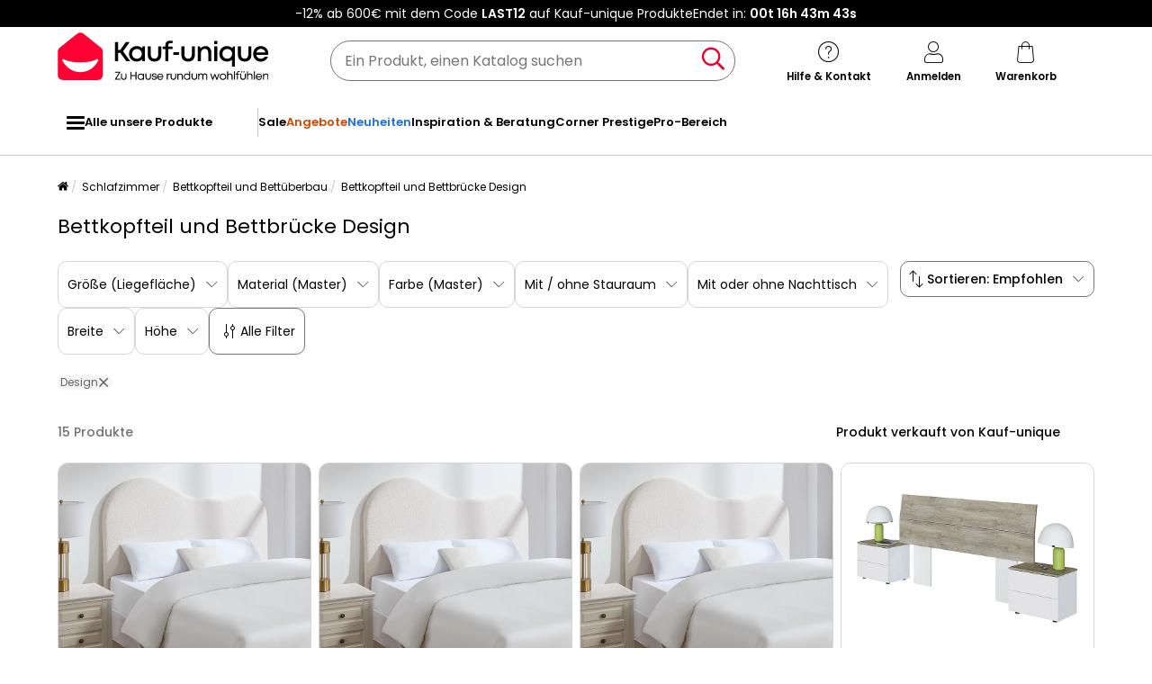

--- FILE ---
content_type: text/html; charset=UTF-8
request_url: https://www.kauf-unique.de/c/bettkopfteil-und-bettbrucke-design
body_size: 299310
content:
<!DOCTYPE html>
<html lang="de-DE" prefix="og: http://ogp.me/ns#" data-culture="de"     
>
<head>
    <meta charset="UTF-8"/>
    <meta name="viewport" content="width=device-width, initial-scale=1, maximum-scale=5"/>
    <meta name="format-detection" content="telephone=no">
    <title>Bettkopfteil und Bettbrücke Design</title>
    <meta name="title" content="Bettkopfteil und Bettbrücke Design"/>
    <meta name="description" content="Entdecken Sie unsere Auswahl in der Kategorie Bettkopfteil und Bettbrücke Design in Topqualität zum kleinen Preis. Wählen Sie Ihr Lieblingsmodell auf Kauf-unique!"/>
    <meta property="og:title" content="Bettkopfteil und Bettbrücke Design"/>
    <meta property="og:description" content="Entdecken Sie unsere Auswahl in der Kategorie Bettkopfteil und Bettbrücke Design in Topqualität zum kleinen Preis. Wählen Sie Ihr Lieblingsmodell auf Kauf-unique!"/>
    <meta property="og:locale" content="de_DE"/>
    <meta property="og:site_name" content="Kauf-unique.de"/>
    <meta property="og:url" content="https://www.kauf-unique.de/c/bettkopfteil-und-bettbrucke-design"/>
    <meta property="fb:admins" content="754156380"/>
    <meta property="application-name" content="Kauf-unique.de"/>
    <meta name="msapplication-TileColor" content="#ff0033"/>
    <meta name="theme-color" content="#ffffff"/>
    <meta property="twitter:card" content="summary"/>
    <meta property="twitter:site" content="Kauf-unique.de"/>
    <meta property="twitter:description" content="Entdecken Sie unsere Auswahl in der Kategorie Bettkopfteil und Bettbrücke Design in Topqualität zum kleinen Preis. Wählen Sie Ihr Lieblingsmodell auf Kauf-unique!"/>
    <meta name="robots" content="index, follow"/>
    <meta property="og:type" content="product.group"/>
    <link rel="apple-touch-icon" href="https://cdn1.vente-unique.com/build/prod/default/favicon/apple-touch-icon.c8001683.png" type="image/png" sizes="180x180"/>
    <link rel="icon" href="https://cdn1.vente-unique.com/build/prod/default/favicon/favicon-512x512.5dbc5f6b.png" type="image/png" sizes="512x512"/>
    <link rel="icon" href="https://cdn1.vente-unique.com/build/prod/default/favicon/favicon-350x350.1f62ecb7.png" type="image/png" sizes="350x350"/>
    <link rel="icon" href="https://cdn1.vente-unique.com/build/prod/default/favicon/favicon-180x180.073b8eb3.png" type="image/png" sizes="180x180"/>
    <link rel="icon" href="https://cdn1.vente-unique.com/build/prod/default/favicon/favicon-48x48.f196cc3e.png" type="image/png" sizes="48x48"/>
    <link rel="icon" href="https://cdn1.vente-unique.com/build/prod/default/favicon/favicon-32x32.032a9bac.png" type="image/png" sizes="32x32"/>
    <link rel="icon" href="https://cdn1.vente-unique.com/build/prod/default/favicon/favicon-16x16.3df515f3.png" type="image/png" sizes="16x16"/>
    <link rel="mask-icon" href="https://cdn1.vente-unique.com/build/prod/default/favicon/safari-pinned-tab.1fd8f5b7.svg" type="image/png" color="#F20032"/>
    <link rel="msapplication-config" href="/browserconfig.xml"/>
    <link rel="manifest" href="/manifest.json"/>
    <link rel="search" href="/opensearch.xml" title="Kauf-unique | Möbel, Sofa, Deko, Garten." type="application/opensearchdescription+xml"/>
    <link rel="canonical" href="https://www.kauf-unique.de/c/bettkopfteil-und-bettbrucke-design"/>
    <link rel="alternate" href="https://www.vente-unique.com/c/tete-de-lit-et-pont-de-lit-design" hreflang="fr-fr"/>
    <link rel="alternate" href="https://www.vente-unique.es/c/cabecero-y-puente-de-cama-de-diseno" hreflang="es-es"/>
    <link rel="alternate" href="https://www.kauf-unique.de/c/bettkopfteil-und-bettbrucke-design" hreflang="de-de"/>
    <link rel="alternate" href="https://fr.vente-unique.be/c/tete-de-lit-et-pont-de-lit-design" hreflang="fr-be"/>
    <link rel="alternate" href="https://nl.vente-unique.be/c/hoofdeinde-en-brugkast-design" hreflang="nl-be"/>
    <link rel="alternate" href="https://fr.vente-unique.ch/c/tete-de-lit-et-pont-de-lit-design" hreflang="fr-ch"/>
    <link rel="alternate" href="https://de.vente-unique.ch/c/bettkopfteil-und-bettbrucke-design" hreflang="de-ch"/>
    <link rel="alternate" href="https://it.vente-unique.ch/c/testata-e-ponte-del-letto-stile-design" hreflang="it-ch"/>
    <link rel="alternate" href="https://www.kauf-unique.at/c/bettkopfteil-und-bettbrucke-design" hreflang="de-at"/>
    <link rel="alternate" href="https://www.vente-unique.lu/c/tete-de-lit-et-pont-de-lit-design" hreflang="fr-lu"/>
    <link rel="alternate" href="https://www.vente-unique.nl/c/hoofdeinde-en-brugkast-design" hreflang="nl-nl"/>
    <link rel="alternate" href="https://www.vente-unique.it/c/testata-e-ponte-del-letto-stile-design" hreflang="it-it"/>
    <link rel="alternate" href="https://www.vente-unique.pt/c/cabeceira-e-ponte-de-cama-de-designer" hreflang="pt-pt"/>
    <link rel="alternate" href="https://www.vente-unique.pl/c/zaglowek-i-zabudowa-lozka-design" hreflang="pl-pl"/>
    <link rel="alternate" href="https://www.vente-unique.dk/c/designer-sengegavle-med-opbevaring-over-sengen" hreflang="da-dk"/>
    <link rel="alternate" href="https://www.vente-unique.no/c/hodegavl-og-overskap-til-seng-design" hreflang="nb-no"/>
    <link rel="alternate" href="https://www.vente-unique.se/c/designade-sanggavlar-och-sangstommar" hreflang="sv-se"/>
    <script type="application/ld+json">{"@context":"https://schema.org/","@type":"ItemList","name":"Bettkopfteil und Bettbrücke Design","url":"https://www.kauf-unique.de/c/bettkopfteil-und-bettbrucke-design","numberOfItems":15,"itemListElement":[{"@type":"ListItem","position":1,"image":"https://cdn1.vente-unique.com/thumbnails/product/4170/4170978/medium/0/58009455.webp","name":"Bettkopfteil – Abnehmbarer Bezug – 160 cm – Bouclé-Stoff – Weiß – VORIOTA","url":"https://www.kauf-unique.de/p/voriota-bettkopfteil-abnehmbarer-bezug-160-cm-boucle-stoff-weiss-voriota"},{"@type":"ListItem","position":2,"image":"https://cdn1.vente-unique.com/thumbnails/product/4170/4170980/medium/0/58009605.webp","name":"Bettkopfteil – Abnehmbarer Bezug – 180 cm – Bouclé-Stoff – Weiß – VORIOTA","url":"https://www.kauf-unique.de/p/voriota-bettkopfteil-abnehmbarer-bezug-180-cm-boucle-stoff-weiss-voriota"},{"@type":"ListItem","position":3,"image":"https://cdn1.vente-unique.com/thumbnails/product/4170/4170979/medium/0/58009599.webp","name":"Bettkopfteil – Abnehmbarer Bezug – 140 cm – Bouclé-Stoff – Weiß – VORIOTA","url":"https://www.kauf-unique.de/p/voriota-bettkopfteil-abnehmbarer-bezug-140-cm-boucle-stoff-weiss-voriota"},{"@type":"ListItem","position":4,"image":"https://cdn1.vente-unique.com/thumbnails/product/805/805289/medium/0/60720847.webp","name":"Bett-Kopfteil Und 2 Nachttische Set Merlin","url":"https://www.kauf-unique.de/p/bett-kopfteil-und-2-nachttische-set-merlin"},{"@type":"ListItem","position":5,"image":"https://cdn1.vente-unique.com/thumbnails/product/1634/1634175/medium/0/59951146.webp","name":"Bettkopfteil Dbernab, Kopfteil aus Kunstleder an der Wand, 100% Made in Italy, geeignet für ein Queen-Size-Bett, Cm 130x60, Turteltaube","url":"https://www.kauf-unique.de/p/bettkopfteil-dbernab-kopfteil-aus-kunstleder-an-der-wand-100-made-in-italy-geeignet-fur-ein-queen-size-bett-cm-130x60-turteltaube"},{"@type":"ListItem","position":6,"image":"https://cdn1.vente-unique.com/thumbnails/product/1634/1634181/medium/0/59951436.webp","name":"Bettkopfteil Dbeukem, Kopfteil aus Kunstleder an der Wand, 100% Made in Italy, geeignet für Einzelbett, Cm 90x60, Turteltaube","url":"https://www.kauf-unique.de/p/bettkopfteil-dbeukem-kopfteil-aus-kunstleder-an-der-wand-100-made-in-italy-geeignet-fur-einzelbett-cm-90x60-turteltaube"},{"@type":"ListItem","position":7,"image":"https://cdn1.vente-unique.com/thumbnails/product/1634/1634179/medium/0/59951224.webp","name":"Bettkopfteil Dbernab, Kopfteil aus Kunstleder an der Wand, 100% Made in Italy, geeignet für ein Queen-Size-Bett, Cm 130x60, WeiÃŸ","url":"https://www.kauf-unique.de/p/bettkopfteil-dbernab-kopfteil-aus-kunstleder-an-der-wand-100-made-in-italy-geeignet-fur-ein-queen-size-bett-cm-130x60-weiss"},{"@type":"ListItem","position":8,"image":"https://cdn1.vente-unique.com/thumbnails/product/1634/1634177/medium/0/59951214.webp","name":"Bettkopfteil Dbeukem, Kopfteil aus Kunstleder an der Wand, 100% Made in Italy, geeignet für Einzelbett, Cm 90x60, WeiÃŸ","url":"https://www.kauf-unique.de/p/bettkopfteil-dbeukem-kopfteil-aus-kunstleder-an-der-wand-100-made-in-italy-geeignet-fur-einzelbett-cm-90x60-weiss"},{"@type":"ListItem","position":9,"image":"https://cdn1.vente-unique.com/thumbnails/product/1656/1656221/medium/0/61022234.webp","name":"Nachttisch Dfarron, Nachttisch mit zWeiÃŸchubladen und Kopfteil für 90 Einzelbetten, 150x50x38, 50x38h75 cm, Eiche und WeiÃŸ","url":"https://www.kauf-unique.de/p/nachttisch-dfarron-nachttisch-mit-zweisschubladen-und-kopfteil-fur-90-einzelbetten-150x50x38-50x38h75-cm-eiche-und-weiss"},{"@type":"ListItem","position":10,"image":"https://cdn1.vente-unique.com/thumbnails/product/4572/4572673/medium/0/55685001.webp","name":"Kinderbett-Kopfteil Urbain aus massivem Teakholz mit Ablagen 180","url":"https://www.kauf-unique.de/p/kinderbett-kopfteil-urbain-aus-massivem-teakholz-mit-ablagen-180"},{"@type":"ListItem","position":11,"image":"https://cdn1.vente-unique.com/thumbnails/product/4219/4219954/medium/0/55684933.webp","name":"Kopfteil aus massivem Teakholz mit Ablagen 270 Urbain","url":"https://www.kauf-unique.de/p/kopfteil-aus-massivem-teakholz-mit-ablagen-270-urbain"},{"@type":"ListItem","position":12,"image":"https://cdn1.vente-unique.com/thumbnails/product/4572/4572672/medium/0/55684985.webp","name":"Kopfteil für Bett aus Teak in Lattenoptik 165 cm Massivholz Teak","url":"https://www.kauf-unique.de/p/kopfteil-fur-bett-aus-teak-in-lattenoptik-165-cm-massivholz-teak"},{"@type":"ListItem","position":13,"image":"https://cdn1.vente-unique.com/thumbnails/product/1661/1661067/medium/0/60986887.webp","name":"Kopfteil Dbissec, Bettkopfteil für Einzelzimmer, Kopfteil für Einzelbett mit 1 Nachttisch, 99x3h61 cm, Eiche und Anthrazit und Anthrazit","url":"https://www.kauf-unique.de/p/kopfteil-dbissec-bettkopfteil-fur-einzelzimmer-kopfteil-fur-einzelbett-mit-1-nachttisch-99x3h61-cm-eiche-und-anthrazit-und-anthrazit"},{"@type":"ListItem","position":14,"image":"https://cdn1.vente-unique.com/thumbnails/product/4219/4219931/medium/0/55684831.webp","name":"Kopfteil aus massivem Teakholz mit Fächern 165 Bertie","url":"https://www.kauf-unique.de/p/kopfteil-aus-massivem-teakholz-mit-fachern-165-bertie"},{"@type":"ListItem","position":15,"image":"https://cdn1.vente-unique.com/thumbnails/product/136/136343/medium/0/492657.webp","name":"Bettkopfteil - Samt - 170 cm - Beige - SUKIALI","url":"https://www.kauf-unique.de/p/bettkopfteil-160-cm-samt-beige-sukiali"}]}</script>
    <script type="application/ld+json">{"@context":"https://schema.org/","@type":"BreadcrumbList","itemListElement":[{"@type":"ListItem","position":1,"name":"Schlafzimmer","item":"https://www.kauf-unique.de/c/home-schlafzimmer"},{"@type":"ListItem","position":2,"name":"Bettkopfteil und Bettüberbau","item":"https://www.kauf-unique.de/c/kopfteil-bett"},{"@type":"ListItem","position":3,"name":"Bettkopfteil und Bettbrücke Design","item":"https://www.kauf-unique.de/c/bettkopfteil-und-bettbrucke-design"}]}</script>
    <script type="application/ld+json">{"@context":"https://schema.org/","@type":"Product","name":"Bettkopfteil und Bettbrücke Design","url":"https://www.kauf-unique.de/c/bettkopfteil-und-bettbrucke-design","description":"Entdecken Sie unsere Auswahl in der Kategorie Bettkopfteil und Bettbrücke Design in Topqualität zum kleinen Preis. Wählen Sie Ihr Lieblingsmodell auf Kauf-unique!","image":"https://cdn1.vente-unique.com/thumbnails/product/4170/4170978/medium/0/58009455.webp","offers":{"@type":"AggregateOffer","offerCount":15,"lowPrice":104.99,"highPrice":799,"priceCurrency":"EUR"},"aggregateRating":{"@type":"AggregateRating","ratingValue":4.3428571428571425,"reviewCount":35,"bestRating":5,"worstRating":1}}</script>
                <script type="text/javascript">(function(){(function(e,r){var t=document.createElement("link");t.rel="preconnect";t.as="script";var n=document.createElement("link");n.rel="dns-prefetch";n.as="script";var i=document.createElement("script");i.id="spcloader";i.type="text/javascript";i["async"]=true;i.charset="utf-8";var o="https://sdk.privacy-center.org/"+e+"/loader.js?target_type=notice&target="+r;if(window.didomiConfig&&window.didomiConfig.user){var a=window.didomiConfig.user;var c=a.country;var d=a.region;if(c){o=o+"&country="+c;if(d){o=o+"&region="+d}}}t.href="https://sdk.privacy-center.org/";n.href="https://sdk.privacy-center.org/";i.src=o;var s=document.getElementsByTagName("script")[0];s.parentNode.insertBefore(t,s);s.parentNode.insertBefore(n,s);s.parentNode.insertBefore(i,s)})("55f12156-32e5-4ae8-bb19-230cb187bf21","wdrB97zV")})();</script>
<!-- newDataLayer -->
<script>
    let gtmEvents = [];
    newDataLayer = window.newDataLayer || [];gtmEvents.push({"trigger":"onLoad","need_user":true,"data_event":{"page":"\/c\/bettkopfteil-und-bettbrucke-design","page_name":"Bettkopfteil und Bettbr\u00fccke Design","page_type":"catalog","page_category":"Schlafzimmer","page_sub_category":"Bettkopfteil und Bett\u00fcberbau","region":"de_DE","product_type_id":401,"event":"page_view","template_name":"Catalog"},"type":"default"});let productsJs = [];</script>
<!-- End newDataLayer --><script src="https://cdn1.vente-unique.com/build/prod/front/runtime.0da398ab.js"></script><script src="https://cdn1.vente-unique.com/build/prod/front/tracking.751880a9.js"></script><!-- Google Tag Manager -->
            <script>(function(w,d,s,l,i){w[l]=w[l]||[];w[l].push({'gtm.start':
                    new Date().getTime(),event:'gtm.js'});var f=d.getElementsByTagName(s)[0],
                j=d.createElement(s),dl=l!='dataLayer'?'&l='+l:'';j.async=true;j.src=
                'https://metrics.kauf-unique.de/04hqyr7jfcda2qu.js?awl='+i.replace(/^GTM-/, '')+dl;f.parentNode.insertBefore(j,f);
            })(window,document,'script','newDataLayer','GTM-MZRFW8W');</script>
                                    <style>.panel-container {
                opacity: 0;
            }</style>

        <link rel="preconnect" href="https://fonts.googleapis.com">
        <link rel="preconnect" href="https://fonts.gstatic.com">
        <link rel="preconnect" href="https://cdn1.vente-unique.com">

        
        <link rel="preload" href="https://fonts.googleapis.com/css2?family=Poppins:ital,wght@0,400;0,500;0,600&display=block" as="style" onload="this.rel='stylesheet'">
        <noscript>
            <link rel="stylesheet" href="https://fonts.googleapis.com/css2?family=Poppins:ital,wght@0,400;0,500;0,600&display=block">
        </noscript>

        <!-- FONT LOCAL-->
        <link rel="preload" as="font" href="https://cdn1.vente-unique.com/fonts/vu/venteunique_6_24.woff2" type="font/woff2" crossorigin="anonymous">
    
        <link rel="stylesheet" href="https://cdn1.vente-unique.com/build/prod/front/40986.675e05f2.css"><link rel="stylesheet" href="https://cdn1.vente-unique.com/build/prod/front/13413.4ce78fa1.css"><link rel="stylesheet" href="https://cdn1.vente-unique.com/build/prod/front/78338.baba0174.css"><link rel="stylesheet" href="https://cdn1.vente-unique.com/build/prod/front/51605.f0e884cf.css"><link rel="stylesheet" href="https://cdn1.vente-unique.com/build/prod/front/13708.7310763e.css"><link rel="stylesheet" href="https://cdn1.vente-unique.com/build/prod/front/catalog.5438e5dd.css">
    <style>
            </style>
</head>

<body class=" DE de " data-id="17399" data-offset="0">

<!-- Google Tag Manager (noscript) -->
            <noscript><iframe src="https://metrics.kauf-unique.de/ns.html?id=GTM-MZRFW8W" height="0" width="0"
              style="display:none;visibility:hidden"></iframe></noscript>
    
    


                <div id="wf-ad"
         class="full-width "
         style="background-color: #000000; color: #FFFFFF; "
         data-id="2204"
         data-has-timer="1"
    >
        <div class="breakout">
            <div class="wf-ad__container">
                <div class="wf-ad__content">
                    <p>-12% ab 600€ mit dem Code <strong>LAST12</strong> auf Kauf-unique Produkte</p>


                                            <div class="countdown-container ad">
                            <span>Endet in:&nbsp; </span>

                            <div id="countdown-ad-2204" class="none bold" data-timeto="1769036340">
                                <span class="days" data-shortname="t"></span>
                                <span class="hours" data-shortname="h"></span>
                                <span class="minutes" data-shortname="m"></span>
                                <span class="seconds" data-shortname="s"></span>
                            </div>
                        </div>
                                    </div>
            </div>
        </div>
    </div>

    
        <div class="content-grid">

                    <div class="header-sticky-replace"></div>
<header class="breakout">
    
    <div class="header-line">
        <div class="burger-icon-container" id="js-mobile-burger-button">
            <button class="burger-button" aria-label="Katalog">
    <span class="burger-icon">
        <span class="burger-icon__first-bar"></span>
        <span class="burger-icon__second-bar"></span>
        <span class="burger-icon__third-bar"></span>
    </span>
</button>
<span>Katalog</span>

        </div>

        

<div class="logo-container">
    <a class="logo--link wf-track" href="/" title="Ihre Nr. 1 des Online-Möbelverkaufs" data-wf-category="Global site" data-wf-action="Haut de page fixe" data-wf-label="Logo">
        
                    <img class="img-fluid" id="logo" src="https://cdn1upload.vente-unique.com/logo/logo_20230920190241027.svg" alt="Ihre Nr. 1 des Online-Möbelverkaufs">
                
    </a>

</div>


        <div class="header-search-container">
            
<form method="get" action="/search" autocomplete="off" novalidate="novalidate" class="search-form">
    <div class="input-group">
        <input type="text" name="q" value="" class="search-input" aria-label="Ein Produkt, einen Katalog suchen" placeholder="Ein Produkt, einen Katalog suchen">
        <span class="clear-button" aria-label="Clear input" title="Clear input">×</span>
        <button class="search-button" type="submit" aria-label="Ein Produkt, einen Katalog suchen"><span class="vuicon vuicon-search"></span></button>
    </div>
    <div class="search-result-container none">
        <div class="search-result-bar">
            <span class="search-result-bar__title">Suchergebnis:&nbsp;<span id="search-result-loader" class="none vuicon vuicon-spinner vuicon-pulse"></span></span>
            <span id="search-result-bar__close" class="button button-secondary">Schließen</span></div>
        <div class="search-result-panels">
            <div class="col-1">
                <div class="search-result-panel search-result-panel__catalog">
                    <div class="search-result__title">Kataloge</div>
                    <div id="search-catalog-no-result" class="none">Kein Katalog entspricht Ihrer Suchanfrage</div>
                    <ul id="search-result-panel__catalog__content"></ul>
                </div>
            </div>
            <div class="col-2">
                <div class="search-result-panel search-result-panel__product">
                    <div class="search-result__title product"><span>Produkte</span><span id="header-search-see-all-products" data-url="https://www.kauf-unique.de/search">Alle Produkte ansehen</span></div>
                    <div id="search-product-no-result" class="none">Kein Produkt entspricht Ihrer Suchanfrage</div>
                    <ul id="search-result-panel__product__content"></ul>
                </div>
            </div>
        </div>
    </div>
</form>

        </div>

        <div class="header-icon-container">
            <div class="header-help-icon" id="header-help">
                <span data-o="L3Mva29udGFrdA==" class="wf-link header-help__link wf-track" data-wf-category="Global site" data-wf-action="Haut de page fixe" data-wf-label="Icone contact" id="header-help__link">
                    <span class="vuicon vuicon-help"></span>
                    <span class="header-icon__text">Hilfe &amp; Kontakt</span>
                </span>
            </div>
            <div class="header-account-icon" id="header-account">
                <span class="header-account__link wf-track" id="header-account__link" data-wf-category="Global site" data-wf-action="Haut de page fixe" data-wf-label="Icone Login">
                    <span class="icons-profile-container" id="js-icons-profile-container">
                        <span class="vuicon vuicon-profile"></span>
                        <svg xmlns="http://www.w3.org/2000/svg" width="14" height="12" viewBox="0 0 14 12" fill="none" class="checkmark none">
                            <path d="M11.4999 2.49682C11.7484 2.7409 11.7484 3.13663 11.4999 3.38071L6.49531 9.31316C6.37597 9.43038 6.21411 9.49622 6.04533 9.49622C5.87656 9.49622 5.7147 9.43038 5.59536 9.31316L2.49988 6.38069C2.25136 6.13661 2.25136 5.74089 2.49988 5.49681C2.74839 5.25273 3.15132 5.25273 3.39983 5.49681L6.04533 7.98734L10.5999 2.49682C10.8484 2.25275 11.2514 2.25275 11.4999 2.49682Z" fill="#F4012F"/>
                            <path fill-rule="evenodd" clip-rule="evenodd"
                                  d="M6.04533 7.98734L3.39983 5.49681C3.39441 5.49148 3.38889 5.48627 3.38332 5.48117C3.37771 5.47604 3.37203 5.47102 3.36627 5.46612C3.11628 5.2532 2.7375 5.26343 2.49988 5.49681C2.25136 5.74089 2.25136 6.13661 2.49988 6.38069L5.59536 9.31316C5.7147 9.43038 5.87656 9.49622 6.04533 9.49622C6.21411 9.49622 6.37597 9.43038 6.49531 9.31316L11.4999 3.38071C11.5255 3.35551 11.5485 3.32871 11.5689 3.30062C11.7457 3.05655 11.7227 2.71571 11.4999 2.49682L12.9013 1.06993C13.9181 2.06861 13.9471 3.68447 12.9881 4.71828L8.024 10.6028C7.98374 10.6505 7.94127 10.6963 7.89672 10.7401C7.39965 11.2283 6.73302 11.4962 6.04532 11.4962C5.36558 11.4962 4.70641 11.2344 4.21122 10.7569L1.1244 7.83262C1.11567 7.82435 1.10702 7.81601 1.09845 7.80759C0.0518194 6.77965 0.0518194 5.09785 1.09845 4.06991C2.1183 3.06827 3.7532 3.06174 4.78107 4.05032L5.86566 5.07138L9.0606 1.21991C9.10399 1.1676 9.15002 1.11754 9.1985 1.06992C10.225 0.0617118 11.8747 0.061715 12.9013 1.06993L11.4999 2.49682C11.2568 2.25807 10.866 2.25286 10.6164 2.48118C10.6108 2.48628 10.6053 2.49149 10.5999 2.49682L6.04533 7.98734Z"
                                  fill="white"
                            />
                        </svg>
                    </span>
                    <span class="header-icon__text">Anmelden</span>
                </span>
                <div id="subscription-popin-placeholder"></div>
                <div id="login-popin-placeholder"></div>
                <div id="navigation-popin-placeholder"></div>
            </div>
            <div class="header-cart-icon" id="header-cart">
                <span data-o="L2NhcnQ=" class="wf-link header-cart__link wf-track" id="header-cart__link" data-wf-category="Global site" data-wf-action="Haut de page fixe" data-wf-label="Icone Panier">
                    <span class="vuicon vuicon-cart relative"></span>
                    <span class="header-icon__text">Warenkorb</span>
                </span>
            </div>
        </div>

    </div>
</header>

<div class="cross-close-account"><span class="vuicon vuicon-times"></span></div>
<div id="header-account__content">
    <div class="text-center"><span class="vuicon vuicon-spinner vuicon-pulse vuicon-2x"></span></div>
</div>




<nav class="full-width header-menu-container">
    <section class="breakout" data-controller="symfony--ux-vue--vue" data-symfony--ux-vue--vue-component-value="HeaderMenu" data-symfony--ux-vue--vue-props-value="{&quot;titleAllProducts&quot;:&quot;Alle unsere Produkte&quot;,&quot;menuLevel1Items&quot;:[{&quot;title&quot;:&quot;Sale&quot;,&quot;url&quot;:&quot;L2Mvc2FsZQ==&quot;,&quot;cssClass&quot;:&quot;&quot;},{&quot;title&quot;:&quot;Angebote&quot;,&quot;url&quot;:&quot;L2MvYW5nZWJvdGU=&quot;,&quot;cssClass&quot;:&quot;menu-item--promo&quot;},{&quot;title&quot;:&quot;Neuheiten&quot;,&quot;url&quot;:&quot;L2MvbmV1&quot;,&quot;cssClass&quot;:&quot;menu-item--new&quot;},{&quot;title&quot;:&quot;Inspiration &amp; Beratung&quot;,&quot;url&quot;:&quot;L2MvaW5zcGlyYXRpb24tYmVyYXR1bmc=&quot;,&quot;cssClass&quot;:&quot;&quot;},{&quot;title&quot;:&quot;Corner Prestige&quot;,&quot;url&quot;:&quot;L2MvY29ybmVyLXByZXN0aWdl&quot;,&quot;cssClass&quot;:&quot;&quot;},{&quot;title&quot;:&quot;Pro-Bereich&quot;,&quot;url&quot;:&quot;L3MvcHJvLWJlcmVpY2gtcHJhZXNlbnRhdGlvbg==&quot;,&quot;cssClass&quot;:&quot;&quot;}]}">
        <ul class="header-menu-placeholder__links" itemscope itemtype="https://schema.org/SiteNavigationElement" style="display: none">
                                <li itemprop="name">
        <a itemprop="url" href="/c/home-schlafzimmer" title="Schlafzimmer">
            Schlafzimmer
        </a>
    </li>

                    
                <li itemprop="name">
        <a itemprop="url" href="/c/bett" title="Bett">
            Bett
        </a>
    </li>

            
                <li itemprop="name">
        <a itemprop="url" href="/c/bett-fuer-erwachsene" title="Doppelbett für Erwachsene">
            Doppelbett für Erwachsene
        </a>
    </li>

            
    
                <li itemprop="name">
        <a itemprop="url" href="/c/kinderbetten" title="Kinderbett">
            Kinderbett
        </a>
    </li>

            
    
                <li itemprop="name">
        <a itemprop="url" href="/c/bett-mit-bettkasten" title="Bett mit Stauraum">
            Bett mit Stauraum
        </a>
    </li>

            
    
                <li itemprop="name">
        <a itemprop="url" href="/c/betten-mit-bettkasten" title="Bett mit Bettkasten">
            Bett mit Bettkasten
        </a>
    </li>

            
    
                <li itemprop="name">
        <a itemprop="url" href="/c/kinderbett-etagenbett" title="Etagenbett">
            Etagenbett
        </a>
    </li>

            
    
                <li itemprop="name">
        <a itemprop="url" href="/c/kinderbett-hochbett" title="Hochbett">
            Hochbett
        </a>
    </li>

            
    
                <li itemprop="name">
        <a itemprop="url" href="/c/komplettbett-elektrisch" title="Bett mit elektrischem Lattenrost">
            Bett mit elektrischem Lattenrost
        </a>
    </li>

            
    
                <li itemprop="name">
        <a itemprop="url" href="/c/boxspringbett" title="Boxspringbett">
            Boxspringbett
        </a>
    </li>

            
    
                <li itemprop="name">
        <a itemprop="url" href="/c/schrankbett" title="Schrankbett">
            Schrankbett
        </a>
    </li>

            
    
                <li itemprop="name">
        <a itemprop="url" href="/c/ausziehbetten" title="Ausziehbett">
            Ausziehbett
        </a>
    </li>

            
    
                <li itemprop="name">
        <a itemprop="url" href="/c/tagesbett-mit-ausziehbarer-liegeflaeche" title="Sofabett">
            Sofabett
        </a>
    </li>

            
    
                <li itemprop="name">
        <a itemprop="url" href="/c/halbhochbett-mit-vorhang" title="Hausbett">
            Hausbett
        </a>
    </li>

            
    
                <li itemprop="name">
        <a itemprop="url" href="/c/bett-samt" title="Samt-bett">
            Samt-bett
        </a>
    </li>

            
    
    
                <li itemprop="name">
        <a itemprop="url" href="/c/schlafzimmer" title="Schlafzimmermöbel">
            Schlafzimmermöbel
        </a>
    </li>

            
                <li itemprop="name">
        <a itemprop="url" href="/c/kleiderschrank" title="Kleiderschrank">
            Kleiderschrank
        </a>
    </li>

            
    
                <li itemprop="name">
        <a itemprop="url" href="/c/kleiderschranksystem" title="Offener Kleiderschrank">
            Offener Kleiderschrank
        </a>
    </li>

            
    
                <li itemprop="name">
        <a itemprop="url" href="/c/kopfteil-bett" title="Bettkopfteil und Bettüberbau">
            Bettkopfteil und Bettüberbau
        </a>
    </li>

            
    
                <li itemprop="name">
        <a itemprop="url" href="/c/kommode" title="Kommode">
            Kommode
        </a>
    </li>

            
    
                <li itemprop="name">
        <a itemprop="url" href="/c/nachttische" title="Nachttisch">
            Nachttisch
        </a>
    </li>

            
    
                <li itemprop="name">
        <a itemprop="url" href="/c/schminktisch" title="Schminktisch">
            Schminktisch
        </a>
    </li>

            
    
                <li itemprop="name">
        <a itemprop="url" href="/c/sitzbank-mit-stauraum" title="Sitzbank und Sitztruhe">
            Sitzbank und Sitztruhe
        </a>
    </li>

            
    
                <li itemprop="name">
        <a itemprop="url" href="/c/babymoebel" title="Babymöbel">
            Babymöbel
        </a>
    </li>

            
    
                <li itemprop="name">
        <a itemprop="url" href="/c/kindermoebel" title="Kindermöbel">
            Kindermöbel
        </a>
    </li>

            
    
                <li itemprop="name">
        <a itemprop="url" href="/c/schlafzimmer-komplett" title="Komplettes Schlafzimmer">
            Komplettes Schlafzimmer
        </a>
    </li>

            
    
    
                <li itemprop="name">
        <a itemprop="url" href="/c/kleinaufbewahrung-schlafzimmer" title="Kleine Schlafzimmeraufbewahrung">
            Kleine Schlafzimmeraufbewahrung
        </a>
    </li>

            
                <li itemprop="name">
        <a itemprop="url" href="/c/kleiderhalter" title="Kleiderständer">
            Kleiderständer
        </a>
    </li>

            
    
                <li itemprop="name">
        <a itemprop="url" href="/c/kleiderstaender" title="Garderobenschrank">
            Garderobenschrank
        </a>
    </li>

            
    
                <li itemprop="name">
        <a itemprop="url" href="/c/sitzbank-und-sitzbank-garten" title="Truhe und Kiste">
            Truhe und Kiste
        </a>
    </li>

            
    
                <li itemprop="name">
        <a itemprop="url" href="/c/mobel-fur-schragen" title="Möbel für Schrägen">
            Möbel für Schrägen
        </a>
    </li>

            
    
    
                <li itemprop="name">
        <a itemprop="url" href="/c/angebote-schlafzimmermoebel" title="Angebote Schlafzimmer">
            Angebote Schlafzimmer
        </a>
    </li>

            
    
    
                    </ul>
    </section>
</nav>

        
                    <div class="overlay"></div>
        
                            <div class="breakout">
    <div id="breadcrumb">
        <div class="fade-after row"></div>
        <nav>
            <ol class="breadcrumb">
                                    <li class="home-breadcrumb-mobile"><a href="/" aria-label="Startseite"><span class="vuicon vuicon-home"></span></a></li>
                                            <li>
                                                            <a href="/c/home-schlafzimmer" title="Schlafzimmer" data-id="38882">Schlafzimmer</a>
                                                    </li>
                                            <li>
                                                            <a href="/c/kopfteil-bett" title="Bettkopfteil und Bettüberbau" data-id="508">Bettkopfteil und Bettüberbau</a>
                                                    </li>
                                            <li class="active">
                                                            <span data-id="17399">Bettkopfteil und Bettbrücke Design</span>
                                                                                    </li>
                                                </ol>
        </nav>
    </div>
</div>

            
            
            
    <div class="breakout">
        
                            <div class="catalog-title " id="catalog-infos">
        <h1>Bettkopfteil und Bettbrücke Design</h1>
    </div>

                                
                                <div class="flex-container">
                


<div class="panel-container right " id="catalog-facets-container">
    <div class="panel-header ">
        <div class="panel-title-container">
                                        <span class="title">
                         <span class="mobile"> Filtern und sortieren</span>
        <span class="desktop">Modellwahl</span>
                </span>
                        <div class="panel-close-container">
                <span class="panel-close">
                    <svg xmlns="http://www.w3.org/2000/svg" width="24" height="24" viewBox="0 0 24 24" fill="none">
                      <path fill-rule="evenodd" clip-rule="evenodd" d="M6.14645 6.14645C6.34171 5.95118 6.65829 5.95118 6.85355 6.14645L12 11.2929L17.1464 6.14645C17.3417 5.95118 17.6583 5.95118 17.8536 6.14645C18.0488 6.34171 18.0488 6.65829 17.8536 6.85355L12.7071 12L17.8536 17.1464C18.0488 17.3417 18.0488 17.6583 17.8536 17.8536C17.6583 18.0488 17.3417 18.0488 17.1464 17.8536L12 12.7071L6.85355 17.8536C6.65829 18.0488 6.34171 18.0488 6.14645 17.8536C5.95118 17.6583 5.95118 17.3417 6.14645 17.1464L11.2929 12L6.14645 6.85355C5.95118 6.65829 5.95118 6.34171 6.14645 6.14645Z" fill="black"/>
                    </svg>
                </span>
            </div>
        </div>
                <div class="sort-container__item small-facets">
    <ul style="margin: 0; padding: 0;">
                                                                <li style="list-style: none; display: inline-block; margin-bottom: 5px; margin-right: 10px">
                                <span data-o="L2Mva29wZnRlaWwtYmV0dA=="
              title="Design"
              class="active-facet-group__content wf-track wf-link active "
              data-wf-category="Filtres"
              data-wf-action="Filtre Design - Stil "
              data-wf-label="Filtre Design"
              data-filter-name="Stil"
              data-filter-label="Design"
              data-filter-nb="1">
            <span class="facet-label">
                Design            </span>
            <span class="vuicon vuicon-times"></span>
        </span>
    
                    </li>
                                </ul>
</div>

        </div>

    <div class="panel-content ">
                <div id="catalog-facets">
                            
<div class="facet-container facet-field-attribute_facet_928_is">
    <div class="facet-header">
        <span class="facet-header__title">Größe (Liegefläche)</span>
        <span class="facet-header__other">
                        <span class="vuicon vuicon-chevron-down"></span>
        </span>
    </div>
            <div class="facets">
                            <div class="facet">
                                        <span data-o="[base64]"            title="90 x 190 cm"
            class="wf-track  wf-link "
            data-wf-category="Filtres"
            data-wf-action="Filtre Größe (Liegefläche) - Bettkopfteil und Bettbrücke Design"
            data-wf-label="Filtre 90 x 190 cm"
            data-filter-title="Größe (Liegefläche)"
            data-filter-name="Größe (Liegefläche)"
            data-filter-label="90 x 190 cm"
            data-filter-nb="1">
                    <span class="facet-check"><span class="facet-checked"></span></span>
                <span class="facet-label">
            90 x 190 cm (4)
        </span>
        </span>
            
                </div>
                            <div class="facet">
                                        <span data-o="[base64]"            title="120 x 190 cm"
            class="wf-track  wf-link "
            data-wf-category="Filtres"
            data-wf-action="Filtre Größe (Liegefläche) - Bettkopfteil und Bettbrücke Design"
            data-wf-label="Filtre 120 x 190 cm"
            data-filter-title="Größe (Liegefläche)"
            data-filter-name="Größe (Liegefläche)"
            data-filter-label="120 x 190 cm"
            data-filter-nb="1">
                    <span class="facet-check"><span class="facet-checked"></span></span>
                <span class="facet-label">
            120 x 190 cm (2)
        </span>
        </span>
            
                </div>
                            <div class="facet">
                                        <span data-o="[base64]"            title="160 x 200 cm"
            class="wf-track  wf-link "
            data-wf-category="Filtres"
            data-wf-action="Filtre Größe (Liegefläche) - Bettkopfteil und Bettbrücke Design"
            data-wf-label="Filtre 160 x 200 cm"
            data-filter-title="Größe (Liegefläche)"
            data-filter-name="Größe (Liegefläche)"
            data-filter-label="160 x 200 cm"
            data-filter-nb="1">
                    <span class="facet-check"><span class="facet-checked"></span></span>
                <span class="facet-label">
            160 x 200 cm (2)
        </span>
        </span>
            
                </div>
                            <div class="facet">
                                        <span data-o="[base64]"            title="180 x 200 cm"
            class="wf-track  wf-link "
            data-wf-category="Filtres"
            data-wf-action="Filtre Größe (Liegefläche) - Bettkopfteil und Bettbrücke Design"
            data-wf-label="Filtre 180 x 200 cm"
            data-filter-title="Größe (Liegefläche)"
            data-filter-name="Größe (Liegefläche)"
            data-filter-label="180 x 200 cm"
            data-filter-nb="1">
                    <span class="facet-check"><span class="facet-checked"></span></span>
                <span class="facet-label">
            180 x 200 cm (2)
        </span>
        </span>
            
                </div>
                            <div class="facet">
                                        <span data-o="[base64]"            title="160 x 190 cm"
            class="wf-track  wf-link "
            data-wf-category="Filtres"
            data-wf-action="Filtre Größe (Liegefläche) - Bettkopfteil und Bettbrücke Design"
            data-wf-label="Filtre 160 x 190 cm"
            data-filter-title="Größe (Liegefläche)"
            data-filter-name="Größe (Liegefläche)"
            data-filter-label="160 x 190 cm"
            data-filter-nb="1">
                    <span class="facet-check"><span class="facet-checked"></span></span>
                <span class="facet-label">
            160 x 190 cm (2)
        </span>
        </span>
            
                </div>
                            <div class="facet">
                                        <span data-o="[base64]"            title="140 x 190 cm"
            class="wf-track  wf-link "
            data-wf-category="Filtres"
            data-wf-action="Filtre Größe (Liegefläche) - Bettkopfteil und Bettbrücke Design"
            data-wf-label="Filtre 140 x 190 cm"
            data-filter-title="Größe (Liegefläche)"
            data-filter-name="Größe (Liegefläche)"
            data-filter-label="140 x 190 cm"
            data-filter-nb="1">
                    <span class="facet-check"><span class="facet-checked"></span></span>
                <span class="facet-label">
            140 x 190 cm (1)
        </span>
        </span>
            
                </div>
                            <div class="facet">
                                        <span data-o="[base64]"            title="140 x 200 cm"
            class="wf-track  wf-link "
            data-wf-category="Filtres"
            data-wf-action="Filtre Größe (Liegefläche) - Bettkopfteil und Bettbrücke Design"
            data-wf-label="Filtre 140 x 200 cm"
            data-filter-title="Größe (Liegefläche)"
            data-filter-name="Größe (Liegefläche)"
            data-filter-label="140 x 200 cm"
            data-filter-nb="1">
                    <span class="facet-check"><span class="facet-checked"></span></span>
                <span class="facet-label">
            140 x 200 cm (1)
        </span>
        </span>
            
                </div>
                                </div>
    </div>

                            
<div class="facet-container facet-field-attribute_facet_948_is">
    <div class="facet-header">
        <span class="facet-header__title">Material (Master)</span>
        <span class="facet-header__other">
                        <span class="vuicon vuicon-chevron-down"></span>
        </span>
    </div>
            <div class="facets">
                            <div class="facet">
                                        <span data-o="[base64]"            title="Holz, Platte"
            class="wf-track  wf-link "
            data-wf-category="Filtres"
            data-wf-action="Filtre Material (Master) - Bettkopfteil und Bettbrücke Design"
            data-wf-label="Filtre Holz, Platte"
            data-filter-title="Material (Master)"
            data-filter-name="Material (Master)"
            data-filter-label="Holz, Platte"
            data-filter-nb="1">
                    <span class="facet-check"><span class="facet-checked"></span></span>
                <span class="facet-label">
            Holz, Platte (11)
        </span>
        </span>
            
                </div>
                            <div class="facet">
                                        <span data-o="[base64]"            title="Stoff"
            class="wf-track  wf-link "
            data-wf-category="Filtres"
            data-wf-action="Filtre Material (Master) - Bettkopfteil und Bettbrücke Design"
            data-wf-label="Filtre Stoff"
            data-filter-title="Material (Master)"
            data-filter-name="Material (Master)"
            data-filter-label="Stoff"
            data-filter-nb="1">
                    <span class="facet-check"><span class="facet-checked"></span></span>
                <span class="facet-label">
            Stoff (4)
        </span>
        </span>
            
                </div>
                            <div class="facet">
                                        <span data-o="[base64]"            title="Samt"
            class="wf-track  wf-link "
            data-wf-category="Filtres"
            data-wf-action="Filtre Material (Master) - Bettkopfteil und Bettbrücke Design"
            data-wf-label="Filtre Samt"
            data-filter-title="Material (Master)"
            data-filter-name="Material (Master)"
            data-filter-label="Samt"
            data-filter-nb="1">
                    <span class="facet-check"><span class="facet-checked"></span></span>
                <span class="facet-label">
            Samt (1)
        </span>
        </span>
            
                </div>
                                </div>
    </div>

                            
<div class="facet-container facet-field-attribute_facet_946_is">
    <div class="facet-header">
        <span class="facet-header__title">Farbe (Master)</span>
        <span class="facet-header__other">
                        <span class="vuicon vuicon-chevron-down"></span>
        </span>
    </div>
            <div class="facets facets-color">
                            <div class="facet facet-color">
                                    <span data-o="[base64]"        title="Beige"
        class="wf-track  wf-link "
        data-wf-category="Filtres"
        data-wf-action="Filtre Beige"
        data-wf-label="Filtre Beige"
        data-filter-name="Bettkopfteil und Bettbrücke Design"
        data-filter-label="Beige"
        data-filter-nb="1">
    
<div class="flex-column-gap-extra-extra-small">
        <span class="color-variance  with-quantity flex-column-gap-extra-small">
            <span class="color-variance-clip-path">
                <span class="attr-2 attr-2-126492"></span>
                <span class="icon-check  facet-color-disabled">
                    <svg width="24" height="24" viewBox="0 0 24 24" fill="none" xmlns="http://www.w3.org/2000/svg">
                        <path fill-rule="evenodd" clip-rule="evenodd" d="M19.8536 7.14645C20.0488 7.34171 20.0488 7.65829 19.8536 7.85355L10.8536 16.8536C10.6583 17.0488 10.3417 17.0488 10.1464 16.8536L5.14645 11.8536C4.95118 11.6583 4.95118 11.3417 5.14645 11.1464C5.34171 10.9512 5.65829 10.9512 5.85355 11.1464L10.5 15.7929L19.1464 7.14645C19.3417 6.95118 19.6583 6.95118 19.8536 7.14645Z" fill="white"/>
                    </svg>
                </span>

            </span>
                            <div class="quantity-badge flex-gap-small  "><p>5</p></div>
                    </span>
            <p class="color-variance-label">Beige</p>
    </div>
<div class="color-variance-active-line "></div>


    </span>

                </div>
                            <div class="facet facet-color">
                                    <span data-o="[base64]"        title="Weiß"
        class="wf-track  wf-link "
        data-wf-category="Filtres"
        data-wf-action="Filtre Weiß"
        data-wf-label="Filtre Weiß"
        data-filter-name="Bettkopfteil und Bettbrücke Design"
        data-filter-label="Weiß"
        data-filter-nb="1">
    
<div class="flex-column-gap-extra-extra-small">
        <span class="color-variance with-border with-quantity flex-column-gap-extra-small">
            <span class="color-variance-clip-path">
                <span class="attr-2 attr-2-126493"></span>
                <span class="icon-check  facet-color-disabled">
                    <svg width="24" height="24" viewBox="0 0 24 24" fill="none" xmlns="http://www.w3.org/2000/svg">
                        <path fill-rule="evenodd" clip-rule="evenodd" d="M19.8536 7.14645C20.0488 7.34171 20.0488 7.65829 19.8536 7.85355L10.8536 16.8536C10.6583 17.0488 10.3417 17.0488 10.1464 16.8536L5.14645 11.8536C4.95118 11.6583 4.95118 11.3417 5.14645 11.1464C5.34171 10.9512 5.65829 10.9512 5.85355 11.1464L10.5 15.7929L19.1464 7.14645C19.3417 6.95118 19.6583 6.95118 19.8536 7.14645Z" fill="white"/>
                    </svg>
                </span>

            </span>
                            <div class="quantity-badge flex-gap-small  "><p>5</p></div>
                    </span>
            <p class="color-variance-label">Weiß</p>
    </div>
<div class="color-variance-active-line "></div>


    </span>

                </div>
                            <div class="facet facet-color">
                                    <span data-o="[base64]"        title="Grau"
        class="wf-track  wf-link "
        data-wf-category="Filtres"
        data-wf-action="Filtre Grau"
        data-wf-label="Filtre Grau"
        data-filter-name="Bettkopfteil und Bettbrücke Design"
        data-filter-label="Grau"
        data-filter-nb="1">
    
<div class="flex-column-gap-extra-extra-small">
        <span class="color-variance  with-quantity flex-column-gap-extra-small">
            <span class="color-variance-clip-path">
                <span class="attr-2 attr-2-126498"></span>
                <span class="icon-check  facet-color-disabled">
                    <svg width="24" height="24" viewBox="0 0 24 24" fill="none" xmlns="http://www.w3.org/2000/svg">
                        <path fill-rule="evenodd" clip-rule="evenodd" d="M19.8536 7.14645C20.0488 7.34171 20.0488 7.65829 19.8536 7.85355L10.8536 16.8536C10.6583 17.0488 10.3417 17.0488 10.1464 16.8536L5.14645 11.8536C4.95118 11.6583 4.95118 11.3417 5.14645 11.1464C5.34171 10.9512 5.65829 10.9512 5.85355 11.1464L10.5 15.7929L19.1464 7.14645C19.3417 6.95118 19.6583 6.95118 19.8536 7.14645Z" fill="white"/>
                    </svg>
                </span>

            </span>
                            <div class="quantity-badge flex-gap-small  "><p>2</p></div>
                    </span>
            <p class="color-variance-label">Grau</p>
    </div>
<div class="color-variance-active-line "></div>


    </span>

                </div>
                            <div class="facet facet-color">
                                    <span data-o="[base64]"        title="Braun"
        class="wf-track  wf-link "
        data-wf-category="Filtres"
        data-wf-action="Filtre Braun"
        data-wf-label="Filtre Braun"
        data-filter-name="Bettkopfteil und Bettbrücke Design"
        data-filter-label="Braun"
        data-filter-nb="1">
    
<div class="flex-column-gap-extra-extra-small">
        <span class="color-variance  with-quantity flex-column-gap-extra-small">
            <span class="color-variance-clip-path">
                <span class="attr-2 attr-2-126495"></span>
                <span class="icon-check  facet-color-disabled">
                    <svg width="24" height="24" viewBox="0 0 24 24" fill="none" xmlns="http://www.w3.org/2000/svg">
                        <path fill-rule="evenodd" clip-rule="evenodd" d="M19.8536 7.14645C20.0488 7.34171 20.0488 7.65829 19.8536 7.85355L10.8536 16.8536C10.6583 17.0488 10.3417 17.0488 10.1464 16.8536L5.14645 11.8536C4.95118 11.6583 4.95118 11.3417 5.14645 11.1464C5.34171 10.9512 5.65829 10.9512 5.85355 11.1464L10.5 15.7929L19.1464 7.14645C19.3417 6.95118 19.6583 6.95118 19.8536 7.14645Z" fill="white"/>
                    </svg>
                </span>

            </span>
                            <div class="quantity-badge flex-gap-small  "><p>1</p></div>
                    </span>
            <p class="color-variance-label">Braun</p>
    </div>
<div class="color-variance-active-line "></div>


    </span>

                </div>
                            <div class="facet facet-color">
                                    <span data-o="[base64]"        title="Schwarz"
        class="wf-track  wf-link "
        data-wf-category="Filtres"
        data-wf-action="Filtre Schwarz"
        data-wf-label="Filtre Schwarz"
        data-filter-name="Bettkopfteil und Bettbrücke Design"
        data-filter-label="Schwarz"
        data-filter-nb="1">
    
<div class="flex-column-gap-extra-extra-small">
        <span class="color-variance  with-quantity flex-column-gap-extra-small">
            <span class="color-variance-clip-path">
                <span class="attr-2 attr-2-126500"></span>
                <span class="icon-check  facet-color-disabled">
                    <svg width="24" height="24" viewBox="0 0 24 24" fill="none" xmlns="http://www.w3.org/2000/svg">
                        <path fill-rule="evenodd" clip-rule="evenodd" d="M19.8536 7.14645C20.0488 7.34171 20.0488 7.65829 19.8536 7.85355L10.8536 16.8536C10.6583 17.0488 10.3417 17.0488 10.1464 16.8536L5.14645 11.8536C4.95118 11.6583 4.95118 11.3417 5.14645 11.1464C5.34171 10.9512 5.65829 10.9512 5.85355 11.1464L10.5 15.7929L19.1464 7.14645C19.3417 6.95118 19.6583 6.95118 19.8536 7.14645Z" fill="white"/>
                    </svg>
                </span>

            </span>
                            <div class="quantity-badge flex-gap-small  "><p>1</p></div>
                    </span>
            <p class="color-variance-label">Schwarz</p>
    </div>
<div class="color-variance-active-line "></div>


    </span>

                </div>
                            <div class="facet facet-color">
                                    <span data-o="[base64]"        title="Mehrfarbig"
        class="wf-track  wf-link "
        data-wf-category="Filtres"
        data-wf-action="Filtre Mehrfarbig"
        data-wf-label="Filtre Mehrfarbig"
        data-filter-name="Bettkopfteil und Bettbrücke Design"
        data-filter-label="Mehrfarbig"
        data-filter-nb="1">
    
<div class="flex-column-gap-extra-extra-small">
        <span class="color-variance  with-quantity flex-column-gap-extra-small">
            <span class="color-variance-clip-path">
                <span class="attr-2 attr-2-126506"></span>
                <span class="icon-check  facet-color-disabled">
                    <svg width="24" height="24" viewBox="0 0 24 24" fill="none" xmlns="http://www.w3.org/2000/svg">
                        <path fill-rule="evenodd" clip-rule="evenodd" d="M19.8536 7.14645C20.0488 7.34171 20.0488 7.65829 19.8536 7.85355L10.8536 16.8536C10.6583 17.0488 10.3417 17.0488 10.1464 16.8536L5.14645 11.8536C4.95118 11.6583 4.95118 11.3417 5.14645 11.1464C5.34171 10.9512 5.65829 10.9512 5.85355 11.1464L10.5 15.7929L19.1464 7.14645C19.3417 6.95118 19.6583 6.95118 19.8536 7.14645Z" fill="white"/>
                    </svg>
                </span>

            </span>
                            <div class="quantity-badge flex-gap-small  "><p>1</p></div>
                    </span>
            <p class="color-variance-label">Mehrfarbig</p>
    </div>
<div class="color-variance-active-line "></div>


    </span>

                </div>
                    </div>
    </div>

                            
<div class="facet-container facet-field-attribute_facet_181_is">
    <div class="facet-header">
        <span class="facet-header__title">Mit / ohne Stauraum</span>
        <span class="facet-header__other">
                        <span class="vuicon vuicon-chevron-down"></span>
        </span>
    </div>
            <div class="facets">
                            <div class="facet">
                                        <span data-o="[base64]"            title="Mit Stauraum"
            class="wf-track  wf-link "
            data-wf-category="Filtres"
            data-wf-action="Filtre Mit / ohne Stauraum - Bettkopfteil und Bettbrücke Design"
            data-wf-label="Filtre Mit Stauraum"
            data-filter-title="Mit / ohne Stauraum"
            data-filter-name="Mit / ohne Stauraum"
            data-filter-label="Mit Stauraum"
            data-filter-nb="1">
                    <span class="facet-check"><span class="facet-checked"></span></span>
                <span class="facet-label">
            Mit Stauraum (2)
        </span>
        </span>
            
                </div>
                            <div class="facet">
                                        <span data-o="[base64]"            title="Ohne Stauraum"
            class="wf-track  wf-link "
            data-wf-category="Filtres"
            data-wf-action="Filtre Mit / ohne Stauraum - Bettkopfteil und Bettbrücke Design"
            data-wf-label="Filtre Ohne Stauraum"
            data-filter-title="Mit / ohne Stauraum"
            data-filter-name="Mit / ohne Stauraum"
            data-filter-label="Ohne Stauraum"
            data-filter-nb="1">
                    <span class="facet-check"><span class="facet-checked"></span></span>
                <span class="facet-label">
            Ohne Stauraum (13)
        </span>
        </span>
            
                </div>
                                </div>
    </div>

                            
<div class="facet-container facet-field-attribute_facet_265_is">
    <div class="facet-header">
        <span class="facet-header__title">Mit oder ohne Nachttisch</span>
        <span class="facet-header__other">
                        <span class="vuicon vuicon-chevron-down"></span>
        </span>
    </div>
            <div class="facets">
                            <div class="facet">
                                        <span data-o="[base64]"            title="Ohne Nachttisch"
            class="wf-track  wf-link "
            data-wf-category="Filtres"
            data-wf-action="Filtre Mit oder ohne Nachttisch - Bettkopfteil und Bettbrücke Design"
            data-wf-label="Filtre Ohne Nachttisch"
            data-filter-title="Mit oder ohne Nachttisch"
            data-filter-name="Mit oder ohne Nachttisch"
            data-filter-label="Ohne Nachttisch"
            data-filter-nb="1">
                    <span class="facet-check"><span class="facet-checked"></span></span>
                <span class="facet-label">
            Ohne Nachttisch (4)
        </span>
        </span>
            
                </div>
                            <div class="facet">
                                        <span data-o="[base64]"            title="Mit Nachttisch"
            class="wf-track  wf-link "
            data-wf-category="Filtres"
            data-wf-action="Filtre Mit oder ohne Nachttisch - Bettkopfteil und Bettbrücke Design"
            data-wf-label="Filtre Mit Nachttisch"
            data-filter-title="Mit oder ohne Nachttisch"
            data-filter-name="Mit oder ohne Nachttisch"
            data-filter-label="Mit Nachttisch"
            data-filter-nb="1">
                    <span class="facet-check"><span class="facet-checked"></span></span>
                <span class="facet-label">
            Mit Nachttisch (1)
        </span>
        </span>
            
                </div>
                                </div>
    </div>

                            
<div class="facet-container facet-field-length_f">
    <div class="facet-header">
        <span class="facet-header__title">Breite</span>
        <span class="facet-header__other">
                        <span class="vuicon vuicon-chevron-down"></span>
        </span>
    </div>
            <div class="facets">
                            <div class="facet">
                                        <span data-o="[base64]"            title="von 90 cm bis 99 cm"
            class="wf-track  wf-link "
            data-wf-category="Filtres"
            data-wf-action="Filtre Breite - Bettkopfteil und Bettbrücke Design"
            data-wf-label="Filtre von 90 cm bis 99 cm"
            data-filter-title="Breite"
            data-filter-name="Breite"
            data-filter-label="von 90 cm bis 99 cm"
            data-filter-nb="1">
                    <span class="facet-check"><span class="facet-checked"></span></span>
                <span class="facet-label">
            von 90 cm bis 99 cm (3)
        </span>
        </span>
            
                </div>
                            <div class="facet">
                                        <span data-o="[base64]"            title="von 100 cm bis 199 cm"
            class="wf-track  wf-link "
            data-wf-category="Filtres"
            data-wf-action="Filtre Breite - Bettkopfteil und Bettbrücke Design"
            data-wf-label="Filtre von 100 cm bis 199 cm"
            data-filter-title="Breite"
            data-filter-name="Breite"
            data-filter-label="von 100 cm bis 199 cm"
            data-filter-nb="1">
                    <span class="facet-check"><span class="facet-checked"></span></span>
                <span class="facet-label">
            von 100 cm bis 199 cm (10)
        </span>
        </span>
            
                </div>
                            <div class="facet">
                                        <span data-o="[base64]"            title="von 200 cm bis 299 cm"
            class="wf-track  wf-link "
            data-wf-category="Filtres"
            data-wf-action="Filtre Breite - Bettkopfteil und Bettbrücke Design"
            data-wf-label="Filtre von 200 cm bis 299 cm"
            data-filter-title="Breite"
            data-filter-name="Breite"
            data-filter-label="von 200 cm bis 299 cm"
            data-filter-nb="1">
                    <span class="facet-check"><span class="facet-checked"></span></span>
                <span class="facet-label">
            von 200 cm bis 299 cm (2)
        </span>
        </span>
            
                </div>
                                </div>
    </div>

                            
<div class="facet-container facet-field-height_f">
    <div class="facet-header">
        <span class="facet-header__title">Höhe</span>
        <span class="facet-header__other">
                        <span class="vuicon vuicon-chevron-down"></span>
        </span>
    </div>
            <div class="facets">
                            <div class="facet">
                                        <span data-o="[base64]"            title="von 50 cm bis 74 cm"
            class="wf-track  wf-link "
            data-wf-category="Filtres"
            data-wf-action="Filtre Höhe - Bettkopfteil und Bettbrücke Design"
            data-wf-label="Filtre von 50 cm bis 74 cm"
            data-filter-title="Höhe"
            data-filter-name="Höhe"
            data-filter-label="von 50 cm bis 74 cm"
            data-filter-nb="1">
                    <span class="facet-check"><span class="facet-checked"></span></span>
                <span class="facet-label">
            von 50 cm bis 74 cm (5)
        </span>
        </span>
            
                </div>
                            <div class="facet">
                                        <span data-o="[base64]"            title="von 75 cm bis 99 cm"
            class="wf-track  wf-link "
            data-wf-category="Filtres"
            data-wf-action="Filtre Höhe - Bettkopfteil und Bettbrücke Design"
            data-wf-label="Filtre von 75 cm bis 99 cm"
            data-filter-title="Höhe"
            data-filter-name="Höhe"
            data-filter-label="von 75 cm bis 99 cm"
            data-filter-nb="1">
                    <span class="facet-check"><span class="facet-checked"></span></span>
                <span class="facet-label">
            von 75 cm bis 99 cm (6)
        </span>
        </span>
            
                </div>
                            <div class="facet">
                                        <span data-o="[base64]"            title="von 100 cm bis 124 cm"
            class="wf-track  wf-link "
            data-wf-category="Filtres"
            data-wf-action="Filtre Höhe - Bettkopfteil und Bettbrücke Design"
            data-wf-label="Filtre von 100 cm bis 124 cm"
            data-filter-title="Höhe"
            data-filter-name="Höhe"
            data-filter-label="von 100 cm bis 124 cm"
            data-filter-nb="1">
                    <span class="facet-check"><span class="facet-checked"></span></span>
                <span class="facet-label">
            von 100 cm bis 124 cm (4)
        </span>
        </span>
            
                </div>
                                </div>
    </div>

                            
<div class="facet-container facet-field-attribute_facet_19_is active">
    <div class="facet-header">
        <span class="facet-header__title">Stil</span>
        <span class="facet-header__other">
            <span class="facet-active-number">1</span>            <span class="vuicon vuicon-chevron-right"></span>
        </span>
    </div>
            <div class="facets expanded">
                            <div class="facet">
                                        <span data-o="L3NjL2V5Sm1hV3gwWlhJaU9uc2lZWFIwY21saWRYUmxYMlpoWTJWMFh6RTVYMmx6SWpwYklqTTVNU0lzSWpNNU5TSmRMQ0pqWVhSbFoyOXlhWHBoZEdsdmJsOW1jbTl1ZEY5cFpGOXBjeUk2V3lJME1ERWlYWDBzSW1OaGRHRnNiMmNpT2pFM016azVmUT09"            title="Zeitlos"
            class="wf-track  wf-link "
            data-wf-category="Filtres"
            data-wf-action="Filtre Stil - Bettkopfteil und Bettbrücke Design"
            data-wf-label="Filtre Zeitlos"
            data-filter-title="Stil"
            data-filter-name="Stil"
            data-filter-label="Zeitlos"
            data-filter-nb="1">
                    <span class="facet-check"><span class="facet-checked"></span></span>
                <span class="facet-label">
            Zeitlos (2.735)
        </span>
        </span>
            
                </div>
                            <div class="facet">
                                        <span data-o="L3NjL2V5Sm1hV3gwWlhJaU9uc2lZWFIwY21saWRYUmxYMlpoWTJWMFh6RTVYMmx6SWpwYklqTTVNU0lzSWpNNU15SmRMQ0pqWVhSbFoyOXlhWHBoZEdsdmJsOW1jbTl1ZEY5cFpGOXBjeUk2V3lJME1ERWlYWDBzSW1OaGRHRnNiMmNpT2pFM016azVmUT09"            title="Modern"
            class="wf-track  wf-link "
            data-wf-category="Filtres"
            data-wf-action="Filtre Stil - Bettkopfteil und Bettbrücke Design"
            data-wf-label="Filtre Modern"
            data-filter-title="Stil"
            data-filter-name="Stil"
            data-filter-label="Modern"
            data-filter-nb="1">
                    <span class="facet-check"><span class="facet-checked"></span></span>
                <span class="facet-label">
            Modern (705)
        </span>
        </span>
            
                </div>
                            <div class="facet">
                                        <span data-o="L3NjL2V5Sm1hV3gwWlhJaU9uc2lZWFIwY21saWRYUmxYMlpoWTJWMFh6RTVYMmx6SWpwYklqTTVNU0lzSWpRd055SmRMQ0pqWVhSbFoyOXlhWHBoZEdsdmJsOW1jbTl1ZEY5cFpGOXBjeUk2V3lJME1ERWlYWDBzSW1OaGRHRnNiMmNpT2pFM016azVmUT09"            title="Skandinavisches Design"
            class="wf-track  wf-link "
            data-wf-category="Filtres"
            data-wf-action="Filtre Stil - Bettkopfteil und Bettbrücke Design"
            data-wf-label="Filtre Skandinavisches Design"
            data-filter-title="Stil"
            data-filter-name="Stil"
            data-filter-label="Skandinavisches Design"
            data-filter-nb="1">
                    <span class="facet-check"><span class="facet-checked"></span></span>
                <span class="facet-label">
            Skandinavisches Design (150)
        </span>
        </span>
            
                </div>
                            <div class="facet">
                                        <span data-o="L3NjL2V5Sm1hV3gwWlhJaU9uc2lZWFIwY21saWRYUmxYMlpoWTJWMFh6RTVYMmx6SWpwYklqTTVNU0lzSWpNNU9TSmRMQ0pqWVhSbFoyOXlhWHBoZEdsdmJsOW1jbTl1ZEY5cFpGOXBjeUk2V3lJME1ERWlYWDBzSW1OaGRHRnNiMmNpT2pFM016azVmUT09"            title="Böhmisch"
            class="wf-track  wf-link "
            data-wf-category="Filtres"
            data-wf-action="Filtre Stil - Bettkopfteil und Bettbrücke Design"
            data-wf-label="Filtre Böhmisch"
            data-filter-title="Stil"
            data-filter-name="Stil"
            data-filter-label="Böhmisch"
            data-filter-nb="1">
                    <span class="facet-check"><span class="facet-checked"></span></span>
                <span class="facet-label">
            Böhmisch (46)
        </span>
        </span>
            
                </div>
                            <div class="facet">
                                        <span data-o="L3NjL2V5Sm1hV3gwWlhJaU9uc2lZWFIwY21saWRYUmxYMlpoWTJWMFh6RTVYMmx6SWpwYklqTTVNU0lzSWpFd01EY3pJbDBzSW1OaGRHVm5iM0pwZW1GMGFXOXVYMlp5YjI1MFgybGtYMmx6SWpwYklqUXdNU0pkZlN3aVkyRjBZV3h2WnlJNk1UY3pPVGw5"            title="Art Déco"
            class="wf-track  wf-link "
            data-wf-category="Filtres"
            data-wf-action="Filtre Stil - Bettkopfteil und Bettbrücke Design"
            data-wf-label="Filtre Art Déco"
            data-filter-title="Stil"
            data-filter-name="Stil"
            data-filter-label="Art Déco"
            data-filter-nb="1">
                    <span class="facet-check"><span class="facet-checked"></span></span>
                <span class="facet-label">
            Art Déco (38)
        </span>
        </span>
            
                </div>
                            <div class="facet facet-hidden">
                                        <span data-o="L3NjL2V5Sm1hV3gwWlhJaU9uc2lZWFIwY21saWRYUmxYMlpoWTJWMFh6RTVYMmx6SWpwYklqTTVNU0lzSWpNNU55SmRMQ0pqWVhSbFoyOXlhWHBoZEdsdmJsOW1jbTl1ZEY5cFpGOXBjeUk2V3lJME1ERWlYWDBzSW1OaGRHRnNiMmNpT2pFM016azVmUT09"            title="Vintage"
            class="wf-track  wf-link "
            data-wf-category="Filtres"
            data-wf-action="Filtre Stil - Bettkopfteil und Bettbrücke Design"
            data-wf-label="Filtre Vintage"
            data-filter-title="Stil"
            data-filter-name="Stil"
            data-filter-label="Vintage"
            data-filter-nb="1">
                    <span class="facet-check"><span class="facet-checked"></span></span>
                <span class="facet-label">
            Vintage (22)
        </span>
        </span>
            
                </div>
                            <div class="facet facet-hidden">
                                        <span data-o="L3NjL2V5Sm1hV3gwWlhJaU9uc2lZWFIwY21saWRYUmxYMlpoWTJWMFh6RTVYMmx6SWpwYklqTTVNU0lzSWpRd01TSmRMQ0pqWVhSbFoyOXlhWHBoZEdsdmJsOW1jbTl1ZEY5cFpGOXBjeUk2V3lJME1ERWlYWDBzSW1OaGRHRnNiMmNpT2pFM016azVmUT09"            title="Junges Wohnen"
            class="wf-track  wf-link "
            data-wf-category="Filtres"
            data-wf-action="Filtre Stil - Bettkopfteil und Bettbrücke Design"
            data-wf-label="Filtre Junges Wohnen"
            data-filter-title="Stil"
            data-filter-name="Stil"
            data-filter-label="Junges Wohnen"
            data-filter-nb="1">
                    <span class="facet-check"><span class="facet-checked"></span></span>
                <span class="facet-label">
            Junges Wohnen (16)
        </span>
        </span>
            
                </div>
                            <div class="facet">
                                        <a href="/c/kopfteil-bett"            title="Design"
            class="wf-track  active "
            data-wf-category="Filtres"
            data-wf-action="Filtre Stil - Bettkopfteil und Bettbrücke Design"
            data-wf-label="Filtre Design"
            data-filter-title="Stil"
            data-filter-name="Stil"
            data-filter-label="Design"
            data-filter-nb="1">
                    <span class="facet-check"><span class="facet-checked"></span></span>
                <span class="facet-label">
            Design (15)
        </span>
        </a>
            
                </div>
                            <div class="facet facet-hidden">
                                        <span data-o="L3NjL2V5Sm1hV3gwWlhJaU9uc2lZWFIwY21saWRYUmxYMlpoWTJWMFh6RTVYMmx6SWpwYklqTTVNU0lzSWpFeU56TXpNU0pkTENKallYUmxaMjl5YVhwaGRHbHZibDltY205dWRGOXBaRjlwY3lJNld5STBNREVpWFgwc0ltTmhkR0ZzYjJjaU9qRTNNems1ZlE9PQ=="            title="Romantisch"
            class="wf-track  wf-link "
            data-wf-category="Filtres"
            data-wf-action="Filtre Stil - Bettkopfteil und Bettbrücke Design"
            data-wf-label="Filtre Romantisch"
            data-filter-title="Stil"
            data-filter-name="Stil"
            data-filter-label="Romantisch"
            data-filter-nb="1">
                    <span class="facet-check"><span class="facet-checked"></span></span>
                <span class="facet-label">
            Romantisch (7)
        </span>
        </span>
            
                </div>
                            <div class="facet facet-hidden">
                                        <span data-o="L3NjL2V5Sm1hV3gwWlhJaU9uc2lZWFIwY21saWRYUmxYMlpoWTJWMFh6RTVYMmx6SWpwYklqTTVNU0lzSWpRd015SmRMQ0pqWVhSbFoyOXlhWHBoZEdsdmJsOW1jbTl1ZEY5cFpGOXBjeUk2V3lJME1ERWlYWDBzSW1OaGRHRnNiMmNpT2pFM016azVmUT09"            title="Industrial"
            class="wf-track  wf-link "
            data-wf-category="Filtres"
            data-wf-action="Filtre Stil - Bettkopfteil und Bettbrücke Design"
            data-wf-label="Filtre Industrial"
            data-filter-title="Stil"
            data-filter-name="Stil"
            data-filter-label="Industrial"
            data-filter-nb="1">
                    <span class="facet-check"><span class="facet-checked"></span></span>
                <span class="facet-label">
            Industrial (2)
        </span>
        </span>
            
                </div>
                                        <div class="facet-see-more wf-track" data-wf-category="Filtres" data-wf-action="Filtre Stil - Bettkopfteil und Bettbrücke Design " data-wf-label="Voir plus">
                    Mehr anzeigen
                    <span class="vuicon vuicon-caret-down"></span>
                </div>
                <div class="facet-see-less wf-track" data-wf-category="Filtres" data-wf-action="Filtre Stil - Bettkopfteil und Bettbrücke Design " data-wf-label="Voir moins">
                    Weniger anzeigen
                    <span class="vuicon vuicon-caret-up"></span>
                </div>
                    </div>
    </div>

                            
<div class="facet-container facet-field-attribute_facet_175_is">
    <div class="facet-header">
        <span class="facet-header__title">Anzahl Personen</span>
        <span class="facet-header__other">
                        <span class="vuicon vuicon-chevron-down"></span>
        </span>
    </div>
            <div class="facets">
                            <div class="facet">
                                        <span data-o="[base64]"            title="1 Person"
            class="wf-track  wf-link "
            data-wf-category="Filtres"
            data-wf-action="Filtre Anzahl Personen - Bettkopfteil und Bettbrücke Design"
            data-wf-label="Filtre 1 Person"
            data-filter-title="Anzahl Personen"
            data-filter-name="Anzahl Personen"
            data-filter-label="1 Person"
            data-filter-nb="1">
                    <span class="facet-check"><span class="facet-checked"></span></span>
                <span class="facet-label">
            1 Person (9)
        </span>
        </span>
            
                </div>
                            <div class="facet">
                                        <span data-o="[base64]"            title="2 Personen"
            class="wf-track  wf-link "
            data-wf-category="Filtres"
            data-wf-action="Filtre Anzahl Personen - Bettkopfteil und Bettbrücke Design"
            data-wf-label="Filtre 2 Personen"
            data-filter-title="Anzahl Personen"
            data-filter-name="Anzahl Personen"
            data-filter-label="2 Personen"
            data-filter-nb="1">
                    <span class="facet-check"><span class="facet-checked"></span></span>
                <span class="facet-label">
            2 Personen (5)
        </span>
        </span>
            
                </div>
                                </div>
    </div>

                            
<div class="facet-container facet-field-attribute_facet_37_is">
    <div class="facet-header">
        <span class="facet-header__title">Produktserie</span>
        <span class="facet-header__other">
                        <span class="vuicon vuicon-chevron-down"></span>
        </span>
    </div>
            <div class="facets">
                            <div class="facet">
                                        <span data-o="[base64]"            title="Pro-Bereich"
            class="wf-track  wf-link "
            data-wf-category="Filtres"
            data-wf-action="Filtre Produktserie - Bettkopfteil und Bettbrücke Design"
            data-wf-label="Filtre Pro-Bereich"
            data-filter-title="Produktserie"
            data-filter-name="Produktserie"
            data-filter-label="Pro-Bereich"
            data-filter-nb="1">
                    <span class="facet-check"><span class="facet-checked"></span></span>
                <span class="facet-label">
            Pro-Bereich (3)
        </span>
        </span>
            
                </div>
                            <div class="facet">
                                        <span data-o="[base64]"            title="Made for design"
            class="wf-track  wf-link "
            data-wf-category="Filtres"
            data-wf-action="Filtre Produktserie - Bettkopfteil und Bettbrücke Design"
            data-wf-label="Filtre Made for design"
            data-filter-title="Produktserie"
            data-filter-name="Produktserie"
            data-filter-label="Made for design"
            data-filter-nb="1">
                    <span class="facet-check"><span class="facet-checked"></span></span>
                <span class="facet-label">
            Made for design (1)
        </span>
        </span>
            
                </div>
                            <div class="facet">
                                        <span data-o="[base64]"            title="Good for Planet"
            class="wf-track  wf-link "
            data-wf-category="Filtres"
            data-wf-action="Filtre Produktserie - Bettkopfteil und Bettbrücke Design"
            data-wf-label="Filtre Good for Planet"
            data-filter-title="Produktserie"
            data-filter-name="Produktserie"
            data-filter-label="Good for Planet"
            data-filter-nb="1">
                    <span class="facet-check"><span class="facet-checked"></span></span>
                <span class="facet-label">
            Good for Planet (1)
        </span>
        </span>
            
                </div>
                                </div>
    </div>

                            
<div class="facet-container facet-field-stock_availability_i">
    <div class="facet-header">
        <span class="facet-header__title">Verfügbarkeit</span>
        <span class="facet-header__other">
                        <span class="vuicon vuicon-chevron-down"></span>
        </span>
    </div>
            <div class="facets">
                            <div class="facet">
                                        <span data-o="[base64]"            title="Sofort verfügbar"
            class="wf-track  wf-link "
            data-wf-category="Filtres"
            data-wf-action="Filtre Verfügbarkeit - Bettkopfteil und Bettbrücke Design"
            data-wf-label="Filtre Sofort verfügbar"
            data-filter-title="Verfügbarkeit"
            data-filter-name="Verfügbarkeit"
            data-filter-label="Sofort verfügbar"
            data-filter-nb="1">
                    <span class="facet-check"><span class="facet-checked"></span></span>
                <span class="facet-label">
            Sofort verfügbar (13)
        </span>
        </span>
            
                </div>
                            <div class="facet">
                                        <span data-o="[base64]"            title="Geliefert in mehr als einem Monat"
            class="wf-track  wf-link "
            data-wf-category="Filtres"
            data-wf-action="Filtre Verfügbarkeit - Bettkopfteil und Bettbrücke Design"
            data-wf-label="Filtre Geliefert in mehr als einem Monat"
            data-filter-title="Verfügbarkeit"
            data-filter-name="Verfügbarkeit"
            data-filter-label="Geliefert in mehr als einem Monat"
            data-filter-nb="1">
                    <span class="facet-check"><span class="facet-checked"></span></span>
                <span class="facet-label">
            Geliefert in mehr als einem Monat (1)
        </span>
        </span>
            
                </div>
                                </div>
    </div>

                            
<div class="facet-container facet-field-price_f">
    <div class="facet-header">
        <span class="facet-header__title">Preis</span>
        <span class="facet-header__other">
                        <span class="vuicon vuicon-chevron-down"></span>
        </span>
    </div>
            <div class="facets">
                            <div class="facet">
                                        <span data-o="[base64]"            title="von 104,99 &euro; bis 299,99 &euro;"
            class="wf-track  wf-link "
            data-wf-category="Filtres"
            data-wf-action="Filtre Preis - Bettkopfteil und Bettbrücke Design"
            data-wf-label="Filtre von 104,99 &amp;euro; bis 299,99 &amp;euro;"
            data-filter-title="Preis"
            data-filter-name="Preis"
            data-filter-label="von 104,99 &amp;euro; bis 299,99 &amp;euro;"
            data-filter-nb="1">
                    <span class="facet-check"><span class="facet-checked"></span></span>
                <span class="facet-label">
            von 104,99 &euro; bis 299,99 &euro; (11)
        </span>
        </span>
            
                </div>
                            <div class="facet">
                                        <span data-o="[base64]"            title="von 300 &euro; bis 599,99 &euro;"
            class="wf-track  wf-link "
            data-wf-category="Filtres"
            data-wf-action="Filtre Preis - Bettkopfteil und Bettbrücke Design"
            data-wf-label="Filtre von 300 &amp;euro; bis 599,99 &amp;euro;"
            data-filter-title="Preis"
            data-filter-name="Preis"
            data-filter-label="von 300 &amp;euro; bis 599,99 &amp;euro;"
            data-filter-nb="1">
                    <span class="facet-check"><span class="facet-checked"></span></span>
                <span class="facet-label">
            von 300 &euro; bis 599,99 &euro; (2)
        </span>
        </span>
            
                </div>
                            <div class="facet">
                                        <span data-o="[base64]"            title="von 600 &euro; bis 899,99 &euro;"
            class="wf-track  wf-link "
            data-wf-category="Filtres"
            data-wf-action="Filtre Preis - Bettkopfteil und Bettbrücke Design"
            data-wf-label="Filtre von 600 &amp;euro; bis 899,99 &amp;euro;"
            data-filter-title="Preis"
            data-filter-name="Preis"
            data-filter-label="von 600 &amp;euro; bis 899,99 &amp;euro;"
            data-filter-nb="1">
                    <span class="facet-check"><span class="facet-checked"></span></span>
                <span class="facet-label">
            von 600 &euro; bis 899,99 &euro; (2)
        </span>
        </span>
            
                </div>
                                </div>
    </div>

                            
<div class="facet-container facet-field-seller_facet_i last">
    <div class="facet-header">
        <span class="facet-header__title">Verkäufer</span>
        <span class="facet-header__other">
                        <span class="vuicon vuicon-chevron-down"></span>
        </span>
    </div>
            <div class="facets">
                            <div class="facet">
                                        <span data-o="[base64]"            title="Kauf-unique"
            class="wf-track  wf-link "
            data-wf-category="Filtres"
            data-wf-action="Filtre Verkäufer - Bettkopfteil und Bettbrücke Design"
            data-wf-label="Filtre Kauf-unique"
            data-filter-title="Verkäufer"
            data-filter-name="Verkäufer"
            data-filter-label="Kauf-unique"
            data-filter-nb="1">
                    <span class="facet-check"><span class="facet-checked"></span></span>
                <span class="facet-label">
            Kauf-unique (4)
        </span>
        </span>
            
                </div>
                            <div class="facet">
                                        <span data-o="[base64]"            title="Verkaufspartner"
            class="wf-track  wf-link "
            data-wf-category="Filtres"
            data-wf-action="Filtre Verkäufer - Bettkopfteil und Bettbrücke Design"
            data-wf-label="Filtre Verkaufspartner"
            data-filter-title="Verkäufer"
            data-filter-name="Verkäufer"
            data-filter-label="Verkaufspartner"
            data-filter-nb="1">
                    <span class="facet-check"><span class="facet-checked"></span></span>
                <span class="facet-label">
            Verkaufspartner (11)
        </span>
        </span>
            
                </div>
                                </div>
    </div>

                    </div>
        </div>

    <div class="panel-footer ">
                                </div>
</div>
                                                        <div class="catalog-content">
                            
                
                                        <div id="catalog-link-top-container">
                                                                                                                                                </div>
                            
        

        
    <div class="filters-sticky-wrapper">
            <div class="flex-gap-small filters-container">
                
<div id="catalog-facets-desktop-container">
    <div class="flex-gap-extra-small">
        <div class="fields-group flex-gap-extra-small">
                                                <div class="facet-desktop-container">
                        <div class="facet-desktop dropdown-button dropdown-toggle" data-toggle-target="dropdownSortattribute_facet_928_is" data-toggle="dropdown">
                            <span class="title">Größe (Liegefläche)</span>
                            <svg width="24" height="24" viewBox="0 0 24 24" fill="none" xmlns="http://www.w3.org/2000/svg">
                                <path d="M17.75 9.25L12.25 14.75L6.75 9.25" stroke="#7A7575" stroke-linecap="round" stroke-linejoin="round"/>
                                <path fill-rule="evenodd" clip-rule="evenodd" d="M18.1036 8.89645C18.2988 9.09171 18.2988 9.40829 18.1036 9.60355L12.6036 15.1036C12.4083 15.2988 12.0917 15.2988 11.8964 15.1036L6.39645 9.60355C6.20118 9.40829 6.20118 9.09171 6.39645 8.89645C6.59171 8.70118 6.90829 8.70118 7.10355 8.89645L12.25 14.0429L17.3964 8.89645C17.5917 8.70118 17.9083 8.70118 18.1036 8.89645Z" fill="#7A7575"/>
                            </svg>

                        </div>
                                                    <div class="facets-desktop dropdown-content dropdown-menu dropdown-menu-right height-limited" id="dropdownSortattribute_facet_928_is">
                                                                    <div class="facet-desktop facet-desktop__item">
                                                            <span data-o="[base64]"            title="90 x 190 cm"
            class="wf-track  wf-link "
            data-wf-category="Filtres"
            data-wf-action="Filtre Größe (Liegefläche) - Bettkopfteil und Bettbrücke Design"
            data-wf-label="Filtre 90 x 190 cm"
            data-filter-title="Größe (Liegefläche)"
            data-filter-name="Größe (Liegefläche)"
            data-filter-label="90 x 190 cm"
            data-filter-nb="1">
                    <span class="facet-check"><span class="facet-checked"></span></span>
                <span class="facet-label">
            90 x 190 cm (4)
        </span>
        </span>
            
                                    </div>
                                                                    <div class="facet-desktop facet-desktop__item">
                                                            <span data-o="[base64]"            title="120 x 190 cm"
            class="wf-track  wf-link "
            data-wf-category="Filtres"
            data-wf-action="Filtre Größe (Liegefläche) - Bettkopfteil und Bettbrücke Design"
            data-wf-label="Filtre 120 x 190 cm"
            data-filter-title="Größe (Liegefläche)"
            data-filter-name="Größe (Liegefläche)"
            data-filter-label="120 x 190 cm"
            data-filter-nb="1">
                    <span class="facet-check"><span class="facet-checked"></span></span>
                <span class="facet-label">
            120 x 190 cm (2)
        </span>
        </span>
            
                                    </div>
                                                                    <div class="facet-desktop facet-desktop__item">
                                                            <span data-o="[base64]"            title="160 x 200 cm"
            class="wf-track  wf-link "
            data-wf-category="Filtres"
            data-wf-action="Filtre Größe (Liegefläche) - Bettkopfteil und Bettbrücke Design"
            data-wf-label="Filtre 160 x 200 cm"
            data-filter-title="Größe (Liegefläche)"
            data-filter-name="Größe (Liegefläche)"
            data-filter-label="160 x 200 cm"
            data-filter-nb="1">
                    <span class="facet-check"><span class="facet-checked"></span></span>
                <span class="facet-label">
            160 x 200 cm (2)
        </span>
        </span>
            
                                    </div>
                                                                    <div class="facet-desktop facet-desktop__item">
                                                            <span data-o="[base64]"            title="180 x 200 cm"
            class="wf-track  wf-link "
            data-wf-category="Filtres"
            data-wf-action="Filtre Größe (Liegefläche) - Bettkopfteil und Bettbrücke Design"
            data-wf-label="Filtre 180 x 200 cm"
            data-filter-title="Größe (Liegefläche)"
            data-filter-name="Größe (Liegefläche)"
            data-filter-label="180 x 200 cm"
            data-filter-nb="1">
                    <span class="facet-check"><span class="facet-checked"></span></span>
                <span class="facet-label">
            180 x 200 cm (2)
        </span>
        </span>
            
                                    </div>
                                                                    <div class="facet-desktop facet-desktop__item">
                                                            <span data-o="[base64]"            title="160 x 190 cm"
            class="wf-track  wf-link "
            data-wf-category="Filtres"
            data-wf-action="Filtre Größe (Liegefläche) - Bettkopfteil und Bettbrücke Design"
            data-wf-label="Filtre 160 x 190 cm"
            data-filter-title="Größe (Liegefläche)"
            data-filter-name="Größe (Liegefläche)"
            data-filter-label="160 x 190 cm"
            data-filter-nb="1">
                    <span class="facet-check"><span class="facet-checked"></span></span>
                <span class="facet-label">
            160 x 190 cm (2)
        </span>
        </span>
            
                                    </div>
                                                                    <div class="facet-desktop facet-desktop__item">
                                                            <span data-o="[base64]"            title="140 x 190 cm"
            class="wf-track  wf-link "
            data-wf-category="Filtres"
            data-wf-action="Filtre Größe (Liegefläche) - Bettkopfteil und Bettbrücke Design"
            data-wf-label="Filtre 140 x 190 cm"
            data-filter-title="Größe (Liegefläche)"
            data-filter-name="Größe (Liegefläche)"
            data-filter-label="140 x 190 cm"
            data-filter-nb="1">
                    <span class="facet-check"><span class="facet-checked"></span></span>
                <span class="facet-label">
            140 x 190 cm (1)
        </span>
        </span>
            
                                    </div>
                                                                    <div class="facet-desktop facet-desktop__item">
                                                            <span data-o="[base64]"            title="140 x 200 cm"
            class="wf-track  wf-link "
            data-wf-category="Filtres"
            data-wf-action="Filtre Größe (Liegefläche) - Bettkopfteil und Bettbrücke Design"
            data-wf-label="Filtre 140 x 200 cm"
            data-filter-title="Größe (Liegefläche)"
            data-filter-name="Größe (Liegefläche)"
            data-filter-label="140 x 200 cm"
            data-filter-nb="1">
                    <span class="facet-check"><span class="facet-checked"></span></span>
                <span class="facet-label">
            140 x 200 cm (1)
        </span>
        </span>
            
                                    </div>
                                                            </div>
                                            </div>
                                                                <div class="facet-desktop-container">
                        <div class="facet-desktop dropdown-button dropdown-toggle" data-toggle-target="dropdownSortattribute_facet_948_is" data-toggle="dropdown">
                            <span class="title">Material (Master)</span>
                            <svg width="24" height="24" viewBox="0 0 24 24" fill="none" xmlns="http://www.w3.org/2000/svg">
                                <path d="M17.75 9.25L12.25 14.75L6.75 9.25" stroke="#7A7575" stroke-linecap="round" stroke-linejoin="round"/>
                                <path fill-rule="evenodd" clip-rule="evenodd" d="M18.1036 8.89645C18.2988 9.09171 18.2988 9.40829 18.1036 9.60355L12.6036 15.1036C12.4083 15.2988 12.0917 15.2988 11.8964 15.1036L6.39645 9.60355C6.20118 9.40829 6.20118 9.09171 6.39645 8.89645C6.59171 8.70118 6.90829 8.70118 7.10355 8.89645L12.25 14.0429L17.3964 8.89645C17.5917 8.70118 17.9083 8.70118 18.1036 8.89645Z" fill="#7A7575"/>
                            </svg>

                        </div>
                                                    <div class="facets-desktop dropdown-content dropdown-menu dropdown-menu-right" id="dropdownSortattribute_facet_948_is">
                                                                    <div class="facet-desktop facet-desktop__item">
                                                            <span data-o="[base64]"            title="Holz, Platte"
            class="wf-track  wf-link "
            data-wf-category="Filtres"
            data-wf-action="Filtre Material (Master) - Bettkopfteil und Bettbrücke Design"
            data-wf-label="Filtre Holz, Platte"
            data-filter-title="Material (Master)"
            data-filter-name="Material (Master)"
            data-filter-label="Holz, Platte"
            data-filter-nb="1">
                    <span class="facet-check"><span class="facet-checked"></span></span>
                <span class="facet-label">
            Holz, Platte (11)
        </span>
        </span>
            
                                    </div>
                                                                    <div class="facet-desktop facet-desktop__item">
                                                            <span data-o="[base64]"            title="Stoff"
            class="wf-track  wf-link "
            data-wf-category="Filtres"
            data-wf-action="Filtre Material (Master) - Bettkopfteil und Bettbrücke Design"
            data-wf-label="Filtre Stoff"
            data-filter-title="Material (Master)"
            data-filter-name="Material (Master)"
            data-filter-label="Stoff"
            data-filter-nb="1">
                    <span class="facet-check"><span class="facet-checked"></span></span>
                <span class="facet-label">
            Stoff (4)
        </span>
        </span>
            
                                    </div>
                                                                    <div class="facet-desktop facet-desktop__item">
                                                            <span data-o="[base64]"            title="Samt"
            class="wf-track  wf-link "
            data-wf-category="Filtres"
            data-wf-action="Filtre Material (Master) - Bettkopfteil und Bettbrücke Design"
            data-wf-label="Filtre Samt"
            data-filter-title="Material (Master)"
            data-filter-name="Material (Master)"
            data-filter-label="Samt"
            data-filter-nb="1">
                    <span class="facet-check"><span class="facet-checked"></span></span>
                <span class="facet-label">
            Samt (1)
        </span>
        </span>
            
                                    </div>
                                                            </div>
                                            </div>
                                                                <div class="facet-desktop-container">
                        <div class="facet-desktop dropdown-button dropdown-toggle" data-toggle-target="dropdownSortattribute_facet_946_is" data-toggle="dropdown">
                            <span class="title">Farbe (Master)</span>
                            <svg width="24" height="24" viewBox="0 0 24 24" fill="none" xmlns="http://www.w3.org/2000/svg">
                                <path d="M17.75 9.25L12.25 14.75L6.75 9.25" stroke="#7A7575" stroke-linecap="round" stroke-linejoin="round"/>
                                <path fill-rule="evenodd" clip-rule="evenodd" d="M18.1036 8.89645C18.2988 9.09171 18.2988 9.40829 18.1036 9.60355L12.6036 15.1036C12.4083 15.2988 12.0917 15.2988 11.8964 15.1036L6.39645 9.60355C6.20118 9.40829 6.20118 9.09171 6.39645 8.89645C6.59171 8.70118 6.90829 8.70118 7.10355 8.89645L12.25 14.0429L17.3964 8.89645C17.5917 8.70118 17.9083 8.70118 18.1036 8.89645Z" fill="#7A7575"/>
                            </svg>

                        </div>
                                                    <div class="facets-desktop facets-desktop--color dropdown-content dropdown-menu dropdown-menu-right" id="dropdownSortattribute_facet_946_is">
                                <div class="facets-color">
                                                                            <div class="facet-desktop facet-desktop__item facet-desktop-color">
                                                            <span data-o="[base64]"        title="Beige"
        class="wf-track  wf-link "
        data-wf-category="Filtres"
        data-wf-action="Filtre Beige"
        data-wf-label="Filtre Beige"
        data-filter-name="Bettkopfteil und Bettbrücke Design"
        data-filter-label="Beige"
        data-filter-nb="1">
    
<div class="flex-column-gap-extra-extra-small">
        <span class="color-variance  with-quantity flex-column-gap-extra-small">
            <span class="color-variance-clip-path">
                <span class="attr-2 attr-2-126492"></span>
                <span class="icon-check  facet-color-disabled">
                    <svg width="24" height="24" viewBox="0 0 24 24" fill="none" xmlns="http://www.w3.org/2000/svg">
                        <path fill-rule="evenodd" clip-rule="evenodd" d="M19.8536 7.14645C20.0488 7.34171 20.0488 7.65829 19.8536 7.85355L10.8536 16.8536C10.6583 17.0488 10.3417 17.0488 10.1464 16.8536L5.14645 11.8536C4.95118 11.6583 4.95118 11.3417 5.14645 11.1464C5.34171 10.9512 5.65829 10.9512 5.85355 11.1464L10.5 15.7929L19.1464 7.14645C19.3417 6.95118 19.6583 6.95118 19.8536 7.14645Z" fill="white"/>
                    </svg>
                </span>

            </span>
                            <div class="quantity-badge flex-gap-small  "><p>5</p></div>
                    </span>
            <p class="color-variance-label">Beige</p>
    </div>
<div class="color-variance-active-line "></div>


    </span>

                                        </div>
                                                                            <div class="facet-desktop facet-desktop__item facet-desktop-color">
                                                            <span data-o="[base64]"        title="Weiß"
        class="wf-track  wf-link "
        data-wf-category="Filtres"
        data-wf-action="Filtre Weiß"
        data-wf-label="Filtre Weiß"
        data-filter-name="Bettkopfteil und Bettbrücke Design"
        data-filter-label="Weiß"
        data-filter-nb="1">
    
<div class="flex-column-gap-extra-extra-small">
        <span class="color-variance with-border with-quantity flex-column-gap-extra-small">
            <span class="color-variance-clip-path">
                <span class="attr-2 attr-2-126493"></span>
                <span class="icon-check  facet-color-disabled">
                    <svg width="24" height="24" viewBox="0 0 24 24" fill="none" xmlns="http://www.w3.org/2000/svg">
                        <path fill-rule="evenodd" clip-rule="evenodd" d="M19.8536 7.14645C20.0488 7.34171 20.0488 7.65829 19.8536 7.85355L10.8536 16.8536C10.6583 17.0488 10.3417 17.0488 10.1464 16.8536L5.14645 11.8536C4.95118 11.6583 4.95118 11.3417 5.14645 11.1464C5.34171 10.9512 5.65829 10.9512 5.85355 11.1464L10.5 15.7929L19.1464 7.14645C19.3417 6.95118 19.6583 6.95118 19.8536 7.14645Z" fill="white"/>
                    </svg>
                </span>

            </span>
                            <div class="quantity-badge flex-gap-small  "><p>5</p></div>
                    </span>
            <p class="color-variance-label">Weiß</p>
    </div>
<div class="color-variance-active-line "></div>


    </span>

                                        </div>
                                                                            <div class="facet-desktop facet-desktop__item facet-desktop-color">
                                                            <span data-o="[base64]"        title="Grau"
        class="wf-track  wf-link "
        data-wf-category="Filtres"
        data-wf-action="Filtre Grau"
        data-wf-label="Filtre Grau"
        data-filter-name="Bettkopfteil und Bettbrücke Design"
        data-filter-label="Grau"
        data-filter-nb="1">
    
<div class="flex-column-gap-extra-extra-small">
        <span class="color-variance  with-quantity flex-column-gap-extra-small">
            <span class="color-variance-clip-path">
                <span class="attr-2 attr-2-126498"></span>
                <span class="icon-check  facet-color-disabled">
                    <svg width="24" height="24" viewBox="0 0 24 24" fill="none" xmlns="http://www.w3.org/2000/svg">
                        <path fill-rule="evenodd" clip-rule="evenodd" d="M19.8536 7.14645C20.0488 7.34171 20.0488 7.65829 19.8536 7.85355L10.8536 16.8536C10.6583 17.0488 10.3417 17.0488 10.1464 16.8536L5.14645 11.8536C4.95118 11.6583 4.95118 11.3417 5.14645 11.1464C5.34171 10.9512 5.65829 10.9512 5.85355 11.1464L10.5 15.7929L19.1464 7.14645C19.3417 6.95118 19.6583 6.95118 19.8536 7.14645Z" fill="white"/>
                    </svg>
                </span>

            </span>
                            <div class="quantity-badge flex-gap-small  "><p>2</p></div>
                    </span>
            <p class="color-variance-label">Grau</p>
    </div>
<div class="color-variance-active-line "></div>


    </span>

                                        </div>
                                                                            <div class="facet-desktop facet-desktop__item facet-desktop-color">
                                                            <span data-o="[base64]"        title="Braun"
        class="wf-track  wf-link "
        data-wf-category="Filtres"
        data-wf-action="Filtre Braun"
        data-wf-label="Filtre Braun"
        data-filter-name="Bettkopfteil und Bettbrücke Design"
        data-filter-label="Braun"
        data-filter-nb="1">
    
<div class="flex-column-gap-extra-extra-small">
        <span class="color-variance  with-quantity flex-column-gap-extra-small">
            <span class="color-variance-clip-path">
                <span class="attr-2 attr-2-126495"></span>
                <span class="icon-check  facet-color-disabled">
                    <svg width="24" height="24" viewBox="0 0 24 24" fill="none" xmlns="http://www.w3.org/2000/svg">
                        <path fill-rule="evenodd" clip-rule="evenodd" d="M19.8536 7.14645C20.0488 7.34171 20.0488 7.65829 19.8536 7.85355L10.8536 16.8536C10.6583 17.0488 10.3417 17.0488 10.1464 16.8536L5.14645 11.8536C4.95118 11.6583 4.95118 11.3417 5.14645 11.1464C5.34171 10.9512 5.65829 10.9512 5.85355 11.1464L10.5 15.7929L19.1464 7.14645C19.3417 6.95118 19.6583 6.95118 19.8536 7.14645Z" fill="white"/>
                    </svg>
                </span>

            </span>
                            <div class="quantity-badge flex-gap-small  "><p>1</p></div>
                    </span>
            <p class="color-variance-label">Braun</p>
    </div>
<div class="color-variance-active-line "></div>


    </span>

                                        </div>
                                                                            <div class="facet-desktop facet-desktop__item facet-desktop-color">
                                                            <span data-o="[base64]"        title="Schwarz"
        class="wf-track  wf-link "
        data-wf-category="Filtres"
        data-wf-action="Filtre Schwarz"
        data-wf-label="Filtre Schwarz"
        data-filter-name="Bettkopfteil und Bettbrücke Design"
        data-filter-label="Schwarz"
        data-filter-nb="1">
    
<div class="flex-column-gap-extra-extra-small">
        <span class="color-variance  with-quantity flex-column-gap-extra-small">
            <span class="color-variance-clip-path">
                <span class="attr-2 attr-2-126500"></span>
                <span class="icon-check  facet-color-disabled">
                    <svg width="24" height="24" viewBox="0 0 24 24" fill="none" xmlns="http://www.w3.org/2000/svg">
                        <path fill-rule="evenodd" clip-rule="evenodd" d="M19.8536 7.14645C20.0488 7.34171 20.0488 7.65829 19.8536 7.85355L10.8536 16.8536C10.6583 17.0488 10.3417 17.0488 10.1464 16.8536L5.14645 11.8536C4.95118 11.6583 4.95118 11.3417 5.14645 11.1464C5.34171 10.9512 5.65829 10.9512 5.85355 11.1464L10.5 15.7929L19.1464 7.14645C19.3417 6.95118 19.6583 6.95118 19.8536 7.14645Z" fill="white"/>
                    </svg>
                </span>

            </span>
                            <div class="quantity-badge flex-gap-small  "><p>1</p></div>
                    </span>
            <p class="color-variance-label">Schwarz</p>
    </div>
<div class="color-variance-active-line "></div>


    </span>

                                        </div>
                                                                            <div class="facet-desktop facet-desktop__item facet-desktop-color">
                                                            <span data-o="[base64]"        title="Mehrfarbig"
        class="wf-track  wf-link "
        data-wf-category="Filtres"
        data-wf-action="Filtre Mehrfarbig"
        data-wf-label="Filtre Mehrfarbig"
        data-filter-name="Bettkopfteil und Bettbrücke Design"
        data-filter-label="Mehrfarbig"
        data-filter-nb="1">
    
<div class="flex-column-gap-extra-extra-small">
        <span class="color-variance  with-quantity flex-column-gap-extra-small">
            <span class="color-variance-clip-path">
                <span class="attr-2 attr-2-126506"></span>
                <span class="icon-check  facet-color-disabled">
                    <svg width="24" height="24" viewBox="0 0 24 24" fill="none" xmlns="http://www.w3.org/2000/svg">
                        <path fill-rule="evenodd" clip-rule="evenodd" d="M19.8536 7.14645C20.0488 7.34171 20.0488 7.65829 19.8536 7.85355L10.8536 16.8536C10.6583 17.0488 10.3417 17.0488 10.1464 16.8536L5.14645 11.8536C4.95118 11.6583 4.95118 11.3417 5.14645 11.1464C5.34171 10.9512 5.65829 10.9512 5.85355 11.1464L10.5 15.7929L19.1464 7.14645C19.3417 6.95118 19.6583 6.95118 19.8536 7.14645Z" fill="white"/>
                    </svg>
                </span>

            </span>
                            <div class="quantity-badge flex-gap-small  "><p>1</p></div>
                    </span>
            <p class="color-variance-label">Mehrfarbig</p>
    </div>
<div class="color-variance-active-line "></div>


    </span>

                                        </div>
                                                                    </div>
                            </div>
                                            </div>
                                                                <div class="facet-desktop-container">
                        <div class="facet-desktop dropdown-button dropdown-toggle" data-toggle-target="dropdownSortattribute_facet_181_is" data-toggle="dropdown">
                            <span class="title">Mit / ohne Stauraum</span>
                            <svg width="24" height="24" viewBox="0 0 24 24" fill="none" xmlns="http://www.w3.org/2000/svg">
                                <path d="M17.75 9.25L12.25 14.75L6.75 9.25" stroke="#7A7575" stroke-linecap="round" stroke-linejoin="round"/>
                                <path fill-rule="evenodd" clip-rule="evenodd" d="M18.1036 8.89645C18.2988 9.09171 18.2988 9.40829 18.1036 9.60355L12.6036 15.1036C12.4083 15.2988 12.0917 15.2988 11.8964 15.1036L6.39645 9.60355C6.20118 9.40829 6.20118 9.09171 6.39645 8.89645C6.59171 8.70118 6.90829 8.70118 7.10355 8.89645L12.25 14.0429L17.3964 8.89645C17.5917 8.70118 17.9083 8.70118 18.1036 8.89645Z" fill="#7A7575"/>
                            </svg>

                        </div>
                                                    <div class="facets-desktop dropdown-content dropdown-menu dropdown-menu-right" id="dropdownSortattribute_facet_181_is">
                                                                    <div class="facet-desktop facet-desktop__item">
                                                            <span data-o="[base64]"            title="Mit Stauraum"
            class="wf-track  wf-link "
            data-wf-category="Filtres"
            data-wf-action="Filtre Mit / ohne Stauraum - Bettkopfteil und Bettbrücke Design"
            data-wf-label="Filtre Mit Stauraum"
            data-filter-title="Mit / ohne Stauraum"
            data-filter-name="Mit / ohne Stauraum"
            data-filter-label="Mit Stauraum"
            data-filter-nb="1">
                    <span class="facet-check"><span class="facet-checked"></span></span>
                <span class="facet-label">
            Mit Stauraum (2)
        </span>
        </span>
            
                                    </div>
                                                                    <div class="facet-desktop facet-desktop__item">
                                                            <span data-o="[base64]"            title="Ohne Stauraum"
            class="wf-track  wf-link "
            data-wf-category="Filtres"
            data-wf-action="Filtre Mit / ohne Stauraum - Bettkopfteil und Bettbrücke Design"
            data-wf-label="Filtre Ohne Stauraum"
            data-filter-title="Mit / ohne Stauraum"
            data-filter-name="Mit / ohne Stauraum"
            data-filter-label="Ohne Stauraum"
            data-filter-nb="1">
                    <span class="facet-check"><span class="facet-checked"></span></span>
                <span class="facet-label">
            Ohne Stauraum (13)
        </span>
        </span>
            
                                    </div>
                                                            </div>
                                            </div>
                                                                <div class="facet-desktop-container">
                        <div class="facet-desktop dropdown-button dropdown-toggle" data-toggle-target="dropdownSortattribute_facet_265_is" data-toggle="dropdown">
                            <span class="title">Mit oder ohne Nachttisch</span>
                            <svg width="24" height="24" viewBox="0 0 24 24" fill="none" xmlns="http://www.w3.org/2000/svg">
                                <path d="M17.75 9.25L12.25 14.75L6.75 9.25" stroke="#7A7575" stroke-linecap="round" stroke-linejoin="round"/>
                                <path fill-rule="evenodd" clip-rule="evenodd" d="M18.1036 8.89645C18.2988 9.09171 18.2988 9.40829 18.1036 9.60355L12.6036 15.1036C12.4083 15.2988 12.0917 15.2988 11.8964 15.1036L6.39645 9.60355C6.20118 9.40829 6.20118 9.09171 6.39645 8.89645C6.59171 8.70118 6.90829 8.70118 7.10355 8.89645L12.25 14.0429L17.3964 8.89645C17.5917 8.70118 17.9083 8.70118 18.1036 8.89645Z" fill="#7A7575"/>
                            </svg>

                        </div>
                                                    <div class="facets-desktop dropdown-content dropdown-menu dropdown-menu-right" id="dropdownSortattribute_facet_265_is">
                                                                    <div class="facet-desktop facet-desktop__item">
                                                            <span data-o="[base64]"            title="Ohne Nachttisch"
            class="wf-track  wf-link "
            data-wf-category="Filtres"
            data-wf-action="Filtre Mit oder ohne Nachttisch - Bettkopfteil und Bettbrücke Design"
            data-wf-label="Filtre Ohne Nachttisch"
            data-filter-title="Mit oder ohne Nachttisch"
            data-filter-name="Mit oder ohne Nachttisch"
            data-filter-label="Ohne Nachttisch"
            data-filter-nb="1">
                    <span class="facet-check"><span class="facet-checked"></span></span>
                <span class="facet-label">
            Ohne Nachttisch (4)
        </span>
        </span>
            
                                    </div>
                                                                    <div class="facet-desktop facet-desktop__item">
                                                            <span data-o="[base64]"            title="Mit Nachttisch"
            class="wf-track  wf-link "
            data-wf-category="Filtres"
            data-wf-action="Filtre Mit oder ohne Nachttisch - Bettkopfteil und Bettbrücke Design"
            data-wf-label="Filtre Mit Nachttisch"
            data-filter-title="Mit oder ohne Nachttisch"
            data-filter-name="Mit oder ohne Nachttisch"
            data-filter-label="Mit Nachttisch"
            data-filter-nb="1">
                    <span class="facet-check"><span class="facet-checked"></span></span>
                <span class="facet-label">
            Mit Nachttisch (1)
        </span>
        </span>
            
                                    </div>
                                                            </div>
                                            </div>
                                                                <div class="facet-desktop-container">
                        <div class="facet-desktop dropdown-button dropdown-toggle" data-toggle-target="dropdownSortlength_f" data-toggle="dropdown">
                            <span class="title">Breite</span>
                            <svg width="24" height="24" viewBox="0 0 24 24" fill="none" xmlns="http://www.w3.org/2000/svg">
                                <path d="M17.75 9.25L12.25 14.75L6.75 9.25" stroke="#7A7575" stroke-linecap="round" stroke-linejoin="round"/>
                                <path fill-rule="evenodd" clip-rule="evenodd" d="M18.1036 8.89645C18.2988 9.09171 18.2988 9.40829 18.1036 9.60355L12.6036 15.1036C12.4083 15.2988 12.0917 15.2988 11.8964 15.1036L6.39645 9.60355C6.20118 9.40829 6.20118 9.09171 6.39645 8.89645C6.59171 8.70118 6.90829 8.70118 7.10355 8.89645L12.25 14.0429L17.3964 8.89645C17.5917 8.70118 17.9083 8.70118 18.1036 8.89645Z" fill="#7A7575"/>
                            </svg>

                        </div>
                                                    <div class="facets-desktop dropdown-content dropdown-menu dropdown-menu-right" id="dropdownSortlength_f">
                                                                    <div class="facet-desktop facet-desktop__item">
                                                            <span data-o="[base64]"            title="von 90 cm bis 99 cm"
            class="wf-track  wf-link "
            data-wf-category="Filtres"
            data-wf-action="Filtre Breite - Bettkopfteil und Bettbrücke Design"
            data-wf-label="Filtre von 90 cm bis 99 cm"
            data-filter-title="Breite"
            data-filter-name="Breite"
            data-filter-label="von 90 cm bis 99 cm"
            data-filter-nb="1">
                    <span class="facet-check"><span class="facet-checked"></span></span>
                <span class="facet-label">
            von 90 cm bis 99 cm (3)
        </span>
        </span>
            
                                    </div>
                                                                    <div class="facet-desktop facet-desktop__item">
                                                            <span data-o="[base64]"            title="von 100 cm bis 199 cm"
            class="wf-track  wf-link "
            data-wf-category="Filtres"
            data-wf-action="Filtre Breite - Bettkopfteil und Bettbrücke Design"
            data-wf-label="Filtre von 100 cm bis 199 cm"
            data-filter-title="Breite"
            data-filter-name="Breite"
            data-filter-label="von 100 cm bis 199 cm"
            data-filter-nb="1">
                    <span class="facet-check"><span class="facet-checked"></span></span>
                <span class="facet-label">
            von 100 cm bis 199 cm (10)
        </span>
        </span>
            
                                    </div>
                                                                    <div class="facet-desktop facet-desktop__item">
                                                            <span data-o="[base64]"            title="von 200 cm bis 299 cm"
            class="wf-track  wf-link "
            data-wf-category="Filtres"
            data-wf-action="Filtre Breite - Bettkopfteil und Bettbrücke Design"
            data-wf-label="Filtre von 200 cm bis 299 cm"
            data-filter-title="Breite"
            data-filter-name="Breite"
            data-filter-label="von 200 cm bis 299 cm"
            data-filter-nb="1">
                    <span class="facet-check"><span class="facet-checked"></span></span>
                <span class="facet-label">
            von 200 cm bis 299 cm (2)
        </span>
        </span>
            
                                    </div>
                                                            </div>
                                            </div>
                                                                <div class="facet-desktop-container">
                        <div class="facet-desktop dropdown-button dropdown-toggle" data-toggle-target="dropdownSortheight_f" data-toggle="dropdown">
                            <span class="title">Höhe</span>
                            <svg width="24" height="24" viewBox="0 0 24 24" fill="none" xmlns="http://www.w3.org/2000/svg">
                                <path d="M17.75 9.25L12.25 14.75L6.75 9.25" stroke="#7A7575" stroke-linecap="round" stroke-linejoin="round"/>
                                <path fill-rule="evenodd" clip-rule="evenodd" d="M18.1036 8.89645C18.2988 9.09171 18.2988 9.40829 18.1036 9.60355L12.6036 15.1036C12.4083 15.2988 12.0917 15.2988 11.8964 15.1036L6.39645 9.60355C6.20118 9.40829 6.20118 9.09171 6.39645 8.89645C6.59171 8.70118 6.90829 8.70118 7.10355 8.89645L12.25 14.0429L17.3964 8.89645C17.5917 8.70118 17.9083 8.70118 18.1036 8.89645Z" fill="#7A7575"/>
                            </svg>

                        </div>
                                                    <div class="facets-desktop dropdown-content dropdown-menu dropdown-menu-right" id="dropdownSortheight_f">
                                                                    <div class="facet-desktop facet-desktop__item">
                                                            <span data-o="[base64]"            title="von 50 cm bis 74 cm"
            class="wf-track  wf-link "
            data-wf-category="Filtres"
            data-wf-action="Filtre Höhe - Bettkopfteil und Bettbrücke Design"
            data-wf-label="Filtre von 50 cm bis 74 cm"
            data-filter-title="Höhe"
            data-filter-name="Höhe"
            data-filter-label="von 50 cm bis 74 cm"
            data-filter-nb="1">
                    <span class="facet-check"><span class="facet-checked"></span></span>
                <span class="facet-label">
            von 50 cm bis 74 cm (5)
        </span>
        </span>
            
                                    </div>
                                                                    <div class="facet-desktop facet-desktop__item">
                                                            <span data-o="[base64]"            title="von 75 cm bis 99 cm"
            class="wf-track  wf-link "
            data-wf-category="Filtres"
            data-wf-action="Filtre Höhe - Bettkopfteil und Bettbrücke Design"
            data-wf-label="Filtre von 75 cm bis 99 cm"
            data-filter-title="Höhe"
            data-filter-name="Höhe"
            data-filter-label="von 75 cm bis 99 cm"
            data-filter-nb="1">
                    <span class="facet-check"><span class="facet-checked"></span></span>
                <span class="facet-label">
            von 75 cm bis 99 cm (6)
        </span>
        </span>
            
                                    </div>
                                                                    <div class="facet-desktop facet-desktop__item">
                                                            <span data-o="[base64]"            title="von 100 cm bis 124 cm"
            class="wf-track  wf-link "
            data-wf-category="Filtres"
            data-wf-action="Filtre Höhe - Bettkopfteil und Bettbrücke Design"
            data-wf-label="Filtre von 100 cm bis 124 cm"
            data-filter-title="Höhe"
            data-filter-name="Höhe"
            data-filter-label="von 100 cm bis 124 cm"
            data-filter-nb="1">
                    <span class="facet-check"><span class="facet-checked"></span></span>
                <span class="facet-label">
            von 100 cm bis 124 cm (4)
        </span>
        </span>
            
                                    </div>
                                                            </div>
                                            </div>
                                                                                                                                                                                                                <div class="facet-desktop-container" id="show-all-facets">
                <div class="title">
                    <svg width="24" height="24" viewBox="0 0 24 24" fill="none" xmlns="http://www.w3.org/2000/svg">
                        <path fill-rule="evenodd" clip-rule="evenodd" d="M8 17.95C6.85888 17.7184 6 16.7095 6 15.5C6 14.2905 6.85888 13.2816 8 13.05L8 4.5C8 4.22386 8.22386 4 8.5 4C8.77614 4 9 4.22386 9 4.5L9 13.05C10.1411 13.2816 11 14.2905 11 15.5C11 16.7095 10.1411 17.7184 9 17.95L9 19.5C9 19.7761 8.77614 20 8.5 20C8.22386 20 8 19.7761 8 19.5L8 17.95ZM7 15.5C7 16.3284 7.67157 17 8.5 17C9.32843 17 10 16.3284 10 15.5C10 14.6716 9.32843 14 8.5 14C7.67157 14 7 14.6716 7 15.5ZM15 10.95C13.8589 10.7184 13 9.70948 13 8.5C13 7.29052 13.8589 6.28164 15 6.05001L15 4.5C15 4.22386 15.2239 4 15.5 4C15.7761 4 16 4.22386 16 4.5L16 6.05001C17.1411 6.28164 18 7.29052 18 8.5C18 9.70948 17.1411 10.7184 16 10.95L16 19.5C16 19.7761 15.7761 20 15.5 20C15.2239 20 15 19.7761 15 19.5L15 10.95ZM14 8.5C14 9.32843 14.6716 10 15.5 10C16.3284 10 17 9.32843 17 8.5C17 7.67157 16.3284 7 15.5 7C14.6716 7 14 7.67157 14 8.5Z" fill="black"/>
                    </svg>
                    Alle Filter
                </div>
            </div>
            <p class="catalog-nb-product">15 Produkte</p>
        </div>
    </div>
</div>

                <div class="sort-container__item facet flex-column-gap-small">
    <div class="facet-button dropdown-button">
        <div class="facet-button-left-part">
            <svg width="24" height="24" viewBox="0 0 24 24" fill="none" xmlns="http://www.w3.org/2000/svg">
                <path fill-rule="evenodd" clip-rule="evenodd" d="M8 17.95C6.85888 17.7184 6 16.7095 6 15.5C6 14.2905 6.85888 13.2816 8 13.05L8 4.5C8 4.22386 8.22386 4 8.5 4C8.77614 4 9 4.22386 9 4.5L9 13.05C10.1411 13.2816 11 14.2905 11 15.5C11 16.7095 10.1411 17.7184 9 17.95L9 19.5C9 19.7761 8.77614 20 8.5 20C8.22386 20 8 19.7761 8 19.5L8 17.95ZM7 15.5C7 16.3284 7.67157 17 8.5 17C9.32843 17 10 16.3284 10 15.5C10 14.6716 9.32843 14 8.5 14C7.67157 14 7 14.6716 7 15.5ZM15 10.95C13.8589 10.7184 13 9.70948 13 8.5C13 7.29052 13.8589 6.28164 15 6.05001L15 4.5C15 4.22386 15.2239 4 15.5 4C15.7761 4 16 4.22386 16 4.5L16 6.05001C17.1411 6.28164 18 7.29052 18 8.5C18 9.70948 17.1411 10.7184 16 10.95L16 19.5C16 19.7761 15.7761 20 15.5 20C15.2239 20 15 19.7761 15 19.5L15 10.95ZM14 8.5C14 9.32843 14.6716 10 15.5 10C16.3284 10 17 9.32843 17 8.5C17 7.67157 16.3284 7 15.5 7C14.6716 7 14 7.67157 14 8.5Z" fill="black"/>
            </svg>
            <a href="#" class="stretched-link title">Filtern und sortieren</a>
        </div>
        <div class="facet-button-right-part">
            <span class="bullet">1</span>        </div>
    </div>
</div>

                <div class="catalog-filter-switch  desktop"">
            <span class="switch-label">Produkt verkauft von Kauf-unique</span>

        <label class="switch">
            <input
                type="checkbox"
                id="filter-switch-seller"
                name="filter_sold_by"
                class="wf-link"
                data-o="[base64]"
                            >
            <span class="slider"></span>
        </label>
    </div>

                

<div class="flex-column-gap-small filter-group">
    <div class="sort-container__item sort">
        <div class="dropdown dropdown-sort">
            <button class="dropdown-button dropdown-toggle" data-toggle-target="dropdownSort" data-toggle="dropdown">
                <svg width="24" height="24" viewBox="0 0 24 24" fill="none" xmlns="http://www.w3.org/2000/svg">
                    <path fill-rule="evenodd" clip-rule="evenodd" d="M4.64645 6.85355C4.45118 6.65829 4.45118 6.34171 4.64645 6.14645L8.14646 2.64645C8.24023 2.55268 8.3674 2.5 8.50001 2.5C8.63262 2.5 8.7598 2.55268 8.85356 2.64645L12.3536 6.14645C12.5488 6.34171 12.5488 6.65829 12.3536 6.85355C12.1583 7.04882 11.8417 7.04881 11.6464 6.85355L9.00001 4.20711L9.00001 14.5C9.00001 14.7761 8.77615 15 8.50001 15C8.22387 15 8.00001 14.7761 8.00001 14.5L8.00001 4.2071L5.35355 6.85355C5.15829 7.04882 4.84171 7.04882 4.64645 6.85355Z" fill="black"/>
                    <path fill-rule="evenodd" clip-rule="evenodd" d="M19.3536 17.1464C19.5488 17.3417 19.5488 17.6583 19.3536 17.8536L15.8535 21.3536C15.7598 21.4473 15.6326 21.5 15.5 21.5C15.3674 21.5 15.2402 21.4473 15.1464 21.3536L11.6464 17.8536C11.4512 17.6583 11.4512 17.3417 11.6464 17.1464C11.8417 16.9512 12.1583 16.9512 12.3536 17.1464L15 19.7929L15 9.5C15 9.22386 15.2238 9 15.5 9C15.7761 9 16 9.22386 16 9.5L16 19.7929L18.6464 17.1464C18.8417 16.9512 19.1583 16.9512 19.3536 17.1464Z" fill="black"/>
                </svg>
                <span class="title">
                <span class="sort-label-container">Sortieren:&nbsp;</span>
                                    <span class="sort-label-active">Empfohlen</span>
                            </span>
                <svg width="24" height="24" viewBox="0 0 24 24" fill="none" xmlns="http://www.w3.org/2000/svg" style="margin-left: auto;">
                    <path d="M17.75 9.25L12.25 14.75L6.75 9.25" stroke="#7A7575" stroke-linecap="round" stroke-linejoin="round"/>
                    <path fill-rule="evenodd" clip-rule="evenodd" d="M18.1036 8.89645C18.2988 9.09171 18.2988 9.40829 18.1036 9.60355L12.6036 15.1036C12.4083 15.2988 12.0917 15.2988 11.8964 15.1036L6.39645 9.60355C6.20118 9.40829 6.20118 9.09171 6.39645 8.89645C6.59171 8.70118 6.90829 8.70118 7.10355 8.89645L12.25 14.0429L17.3964 8.89645C17.5917 8.70118 17.9083 8.70118 18.1036 8.89645Z" fill="#7A7575"/>
                </svg>
            </button>

            <div class="dropdown-content dropdown-sort dropdown-menu dropdown-menu-right" id="dropdownSort">

                                    <div class="sort-label-actived-mobile bold">
                                    <span data-o="L2MvYmV0dGtvcGZ0ZWlsLXVuZC1iZXR0YnJ1Y2tlLWRlc2lnbg=="
              class="sort-item wf-track wf-link active"
              data-wf-category="Trier par"
              data-wf-label="Trier par - Bettkopfteil und Bettbrücke Design"
              data-wf-action="Bouton tri - Empfohlen"
              data-search-string="eyJmaWx0ZXIiOnsiYXR0cmlidXRlX2ZhY2V0XzE5X2lzIjpbIjM5MSJdLCJjYXRlZ29yaXphdGlvbl9mcm9udF9pZF9pcyI6WyI0MDEiXX0sImNhdGFsb2ciOjE3Mzk5fQ=="
        >
            Empfohlen
        </span>
    
                        <div class="sort-divider"></div>
                    </div>
                
                                
                    
                        
                                    <span data-o="L2MvYmV0dGtvcGZ0ZWlsLXVuZC1iZXR0YnJ1Y2tlLWRlc2lnbi1uZXU="
              class="sort-item wf-track wf-link"
              data-wf-category="Trier par"
              data-wf-label="Trier par - Bettkopfteil und Bettbrücke Design"
              data-wf-action="Bouton tri - Neu"
              data-search-string="eyJmaWx0ZXIiOnsiYXR0cmlidXRlX2ZhY2V0XzE5X2lzIjpbIjM5MSJdLCJjYXRlZ29yaXphdGlvbl9mcm9udF9pZF9pcyI6WyI0MDEiXX0sInNvcnQiOnsiZGF0ZV9vbmxpbmVfZHQiOiJkZXNjIn0sImNhdGFsb2ciOjE3Mzk5fQ=="
        >
            Neu
        </span>
    

                                            
                    
                
                    
                                                    <div class="sort-divider"></div>
                        
                                    <span data-o="L2MvYmV0dGtvcGZ0ZWlsLXVuZC1iZXR0YnJ1Y2tlLWRlc2lnbi1ndW5zdGln"
              class="sort-item wf-track wf-link"
              data-wf-category="Trier par"
              data-wf-label="Trier par - Bettkopfteil und Bettbrücke Design"
              data-wf-action="Bouton tri - Vom günstigsten zum teuersten"
              data-search-string="eyJmaWx0ZXIiOnsiYXR0cmlidXRlX2ZhY2V0XzE5X2lzIjpbIjM5MSJdLCJjYXRlZ29yaXphdGlvbl9mcm9udF9pZF9pcyI6WyI0MDEiXX0sInNvcnQiOnsicHJpY2VfZiI6ImFzYyJ9LCJjYXRhbG9nIjoxNzM5OX0="
        >
            Vom günstigsten zum teuersten
        </span>
    

                                            
                    
                
                    
                                                    <div class="sort-divider"></div>
                        
                                    <span data-o="L2MvYmV0dGtvcGZ0ZWlsLXVuZC1iZXR0YnJ1Y2tlLWRlc2lnbi1ob2Nod2VydGln"
              class="sort-item wf-track wf-link"
              data-wf-category="Trier par"
              data-wf-label="Trier par - Bettkopfteil und Bettbrücke Design"
              data-wf-action="Bouton tri - Vom teuersten zum günstigsten"
              data-search-string="eyJmaWx0ZXIiOnsiYXR0cmlidXRlX2ZhY2V0XzE5X2lzIjpbIjM5MSJdLCJjYXRlZ29yaXphdGlvbl9mcm9udF9pZF9pcyI6WyI0MDEiXX0sInNvcnQiOnsicHJpY2VfZiI6ImRlc2MifSwiY2F0YWxvZyI6MTczOTl9"
        >
            Vom teuersten zum günstigsten
        </span>
    

                                            
                    
                
            </div>
        </div>
    </div>
</div>

            </div>
            <div class="sort-container__item small-facets">
    <ul style="margin: 0; padding: 0;">
                                                                <li style="list-style: none; display: inline-block; margin-bottom: 5px; margin-right: 10px">
                                <span data-o="L2Mva29wZnRlaWwtYmV0dA=="
              title="Design"
              class="active-facet-group__content wf-track wf-link active "
              data-wf-category="Filtres"
              data-wf-action="Filtre Design - Stil "
              data-wf-label="Filtre Design"
              data-filter-name="Stil"
              data-filter-label="Design"
              data-filter-nb="1">
            <span class="facet-label">
                Design            </span>
            <span class="vuicon vuicon-times"></span>
        </span>
    
                    </li>
                                </ul>
</div>

            <div class="catalog-filter-bar-second-line filters-container">
                <p class="catalog-nb-product">15 Produkte</p>
                <div class="catalog-filter-switch  mobile"">
            <span class="switch-label">Produkt verkauft von Kauf-unique</span>

        <label class="switch">
            <input
                type="checkbox"
                id="filter-switch-seller"
                name="filter_sold_by"
                class="wf-link"
                data-o="[base64]"
                            >
            <span class="slider"></span>
        </label>
    </div>

            </div>
        </div>    
        <div class="product-list">
                                                                                        


<div
    class="product-box-selector product-box  "
    data-page="1"    data-id="4170978"
    id="p-4170978"
>

    <div class="product-box__container" data-wf-tag="none" data-product-id="4170978" >

                
                    <div class="product-box__image">
    <a href="/p/voriota-bettkopfteil-abnehmbarer-bezug-160-cm-boucle-stoff-weiss-voriota" title="Bettkopfteil – Abnehmbarer Bezug – 160 cm – Bouclé-Stoff – Weiß – VORIOTA" class="link-product-image  wf-track" data-wf-category="catalog" data-wf-action="Page catague Bettkopfteil und Bettbrücke Design" data-wf-label="Produit 1 - Bettkopfteil – Abnehmbarer Bezug – 160 cm – Bouclé-Stoff – Weiß – VORIOTA"  data-product-id="4170978">
                <div class="product-image-container  " id="">
    <img
        width="400"
        height="300"
        data-src="https://cdn1.vente-unique.com/thumbnails/product/4170/4170978/medium/0/58009454.webp"
        src="https://cdn1.vente-unique.com/thumbnails/default/1024/768/default_de_DE.jpg"
        alt="Bettkopfteil – Abnehmbarer Bezug – 160 cm – Bouclé-Stoff – Weiß – VORIOTA"
        class="center-block img-fluid lazyload"
    >
    </div>

    </a>
</div>

        
                                    
<div class="product-box__labels-container ">
    <div class="product-box__labels">

        
                    <div class="disponibilityGreen">
                <span class="disponibilityGreen label-small">Sofort verfügbar</span>
            </div>
        
    </div>

    <p/>
            <div class="product-box__wishlist">
            <div class="share-wishlist">
            <span data-productId="4170978" data-add-wishlist-url="/secure/no-cache-add-product-to-wishlist" data-remove-wishlist-url="/secure/no-cache-remove-product-to-wishlist" class="share-link wishlist wf-track" data-wf-category="product" data-wf-action="Ajout/Suppression wishlist" data-wf-label="ProductBox - Bouton Ajout/Suppression wishlist">
                <svg xmlns="http://www.w3.org/2000/svg" width="24" height="24" viewBox="0 0 24 24" fill="none" data-wishlist-product="4170978" class="icon vuicon vuicon-heart wf-icon-heart vuicon-lg">
                  <path fill-rule="evenodd" clip-rule="evenodd" d="M3.64649 5.64649C5.77475 3.51823 9.22533 3.51823 11.3536 5.64649L12 6.29293L12.6465 5.64649C14.7747 3.51823 18.2253 3.51823 20.3536 5.64649C22.4819 7.77475 22.4819 11.2253 20.3536 13.3536L12.3536 21.3536C12.2598 21.4474 12.1326 21.5 12 21.5C11.8674 21.5 11.7403 21.4474 11.6465 21.3536L3.64649 13.3536C1.51823 11.2253 1.51823 7.77475 3.64649 5.64649ZM10.6465 6.35359C8.90875 4.61586 6.09133 4.61586 4.35359 6.35359C2.61586 8.09133 2.61586 10.9088 4.35359 12.6465L12 20.2929L19.6465 12.6465C21.3842 10.9088 21.3842 8.09133 19.6465 6.35359C17.9088 4.61586 15.0913 4.61586 13.3536 6.35359L12.3536 7.35359C12.1583 7.54886 11.8417 7.54886 11.6465 7.35359L10.6465 6.35359Z" fill="currentColor" class="heart-outline"/>
                  <path d="M11.3535 5.64649C9.22527 3.51823 5.77468 3.51823 3.64643 5.64649C1.51817 7.77475 1.51817 11.2253 3.64643 13.3536L11.6464 21.3536C11.7402 21.4474 11.8674 21.5 12 21.5C12.1326 21.5 12.2598 21.4474 12.3535 21.3536L20.3535 13.3536C22.4818 11.2253 22.4818 7.77475 20.3535 5.64649C18.2253 3.51823 14.7747 3.51823 12.6464 5.64649L12 6.29293L11.3535 5.64649Z" fill="currentColor" class="heart-filled" style="display: none;"/>
                </svg>
            </span>
            </div>
        </div>
    </div>

                    
                    <div class="product-box__content">
                
    <div class="product-box__seller ">         <div class="seller-title-block">
            Kauf-unique
        </div>
    </div>


                
<div class="product-box__title ">
    <a href="/p/voriota-bettkopfteil-abnehmbarer-bezug-160-cm-boucle-stoff-weiss-voriota" title="Bettkopfteil – Abnehmbarer Bezug – 160 cm – Bouclé-Stoff – Weiß – VORIOTA" class="link-product-title wf-track" data-wf-category="catalog" data-wf-action="Page catague Bettkopfteil und Bettbrücke Design" data-wf-label="Produit 1 - Bettkopfteil – Abnehmbarer Bezug – 160 cm – Bouclé-Stoff – Weiß – VORIOTA"  data-product-id="4170978">
        <h3>Bettkopfteil – Abnehmbarer Bezug – 160 cm – Bouclé-Stoff – Weiß – VORIOTA</h3>
    </a>
</div>


                                        <div class="rating-container ab-test yellow ">
                    <div>
                                    <span class="vuicon-stack">
                                            <i class="vuicon vuicon-star-rounded star-yellow"></i>
                                    </span>
                                    <span class="vuicon-stack">
                                            <i class="vuicon vuicon-star-rounded star-yellow"></i>
                                    </span>
                                    <span class="vuicon-stack">
                                            <i class="vuicon vuicon-star-rounded star-yellow"></i>
                                    </span>
                                    <span class="vuicon-stack">
                                            <i class="vuicon vuicon-star-rounded star-yellow"></i>
                                    </span>
                                    <span class="vuicon-stack">
                                            <i class="vuicon vuicon-star-rounded star-yellow vuicon-stack-1x"></i>
                        <i class="vuicon vuicon-star-rounded-half vuicon-flip-horizontal vuicon-stack-1x vuicon-stack-half"></i>
                                    </span>
                            </div>
            <p style="display: none">4 Bewertungen</p>
            </div>

                
                                    <div class="price-tag-container">
    
<div class="price-ttc-container " >

    
    <div class="price-container-flex price-ttc">
        <div class="price"><span class="price-container">149,99&nbsp;&euro;</span>
                    </div>

            </div>

    <div class="price-line-info-product">
                    <div class="price-line text-under-price">
                Größe: 160 x 200 cm
            </div>
                    <div class="price-line">
                
            </div>
                    <div class="price-line">
                
            </div>
                    <div class="price-line">
                
            </div>
            </div>
</div>

    
    </div>

                
                                    
<div class="product-box__color-variance">
    </div>

                
                                            </div>
        
                                                        <div class="cta-container">
                                                    <section data-controller="symfony--ux-vue--vue" data-symfony--ux-vue--vue-component-value="Cart/AddProductToCart" data-symfony--ux-vue--vue-props-value="{&quot;id&quot;:4170978,&quot;stockQuantity&quot;:0,&quot;mode&quot;:&quot;productBox&quot;,&quot;withPanel&quot;:true}" style="width: 100%">
                                <form action="/cart/add-product" class="add-to-cart-form" method="post" autocomplete="off">
    <input type="hidden" name="productId" value="4170978">
    <input class="add-to-cart-quantity" type="hidden" name="quantity" value="1">

    
    <button data-style="expand-left" class="add-to-cart-ladda add-to-cart de-DE" data-product-id="4170978">
        In den Warenkorb
    </button>
</form>

                            </section>
                                            </div>
                
                <div class="product-box__footer rating ">
                                            <div class="picto-gamme">
                                                                                </div>
                                            <div class="rating-container ab-test yellow ">
                    <div>
                                    <span class="vuicon-stack">
                                            <i class="vuicon vuicon-star-rounded star-yellow"></i>
                                    </span>
                                    <span class="vuicon-stack">
                                            <i class="vuicon vuicon-star-rounded star-yellow"></i>
                                    </span>
                                    <span class="vuicon-stack">
                                            <i class="vuicon vuicon-star-rounded star-yellow"></i>
                                    </span>
                                    <span class="vuicon-stack">
                                            <i class="vuicon vuicon-star-rounded star-yellow"></i>
                                    </span>
                                    <span class="vuicon-stack">
                                            <i class="vuicon vuicon-star-rounded star-yellow vuicon-stack-1x"></i>
                        <i class="vuicon vuicon-star-rounded-half vuicon-flip-horizontal vuicon-stack-1x vuicon-stack-half"></i>
                                    </span>
                            </div>
            <p style="display: none">4 Bewertungen</p>
            </div>

                    <section style="display: none" class="add-to-cart-test-ab-pid" data-controller="symfony--ux-vue--vue" data-symfony--ux-vue--vue-component-value="Cart/AddProductToCart" data-symfony--ux-vue--vue-props-value="{&quot;id&quot;:4170978,&quot;stockQuantity&quot;:0,&quot;mode&quot;:&quot;test-ab-pid-version-b&quot;,&quot;withPanel&quot;:true}" style="width: 100%">
                    </section>
                </div>
                        </div>
</div>

                                                                                    


<div
    class="product-box-selector product-box  "
    data-page="1"    data-id="4170980"
    id="p-4170980"
>

    <div class="product-box__container" data-wf-tag="none" data-product-id="4170980" >

                
                    <div class="product-box__image">
    <a href="/p/voriota-bettkopfteil-abnehmbarer-bezug-180-cm-boucle-stoff-weiss-voriota" title="Bettkopfteil – Abnehmbarer Bezug – 180 cm – Bouclé-Stoff – Weiß – VORIOTA" class="link-product-image  wf-track" data-wf-category="catalog" data-wf-action="Page catague Bettkopfteil und Bettbrücke Design" data-wf-label="Produit 2 - Bettkopfteil – Abnehmbarer Bezug – 180 cm – Bouclé-Stoff – Weiß – VORIOTA"  data-product-id="4170980">
                <div class="product-image-container  " id="">
    <img
        width="400"
        height="300"
        data-src="https://cdn1.vente-unique.com/thumbnails/product/4170/4170980/medium/0/58009604.webp"
        src="https://cdn1.vente-unique.com/thumbnails/default/1024/768/default_de_DE.jpg"
        alt="Bettkopfteil – Abnehmbarer Bezug – 180 cm – Bouclé-Stoff – Weiß – VORIOTA"
        class="center-block img-fluid lazyload"
    >
    </div>

    </a>
</div>

        
                                    
<div class="product-box__labels-container ">
    <div class="product-box__labels">

        
                    <div class="disponibilityGreen">
                <span class="disponibilityGreen label-small">Sofort verfügbar</span>
            </div>
        
    </div>

    <p/>
            <div class="product-box__wishlist">
            <div class="share-wishlist">
            <span data-productId="4170980" data-add-wishlist-url="/secure/no-cache-add-product-to-wishlist" data-remove-wishlist-url="/secure/no-cache-remove-product-to-wishlist" class="share-link wishlist wf-track" data-wf-category="product" data-wf-action="Ajout/Suppression wishlist" data-wf-label="ProductBox - Bouton Ajout/Suppression wishlist">
                <svg xmlns="http://www.w3.org/2000/svg" width="24" height="24" viewBox="0 0 24 24" fill="none" data-wishlist-product="4170980" class="icon vuicon vuicon-heart wf-icon-heart vuicon-lg">
                  <path fill-rule="evenodd" clip-rule="evenodd" d="M3.64649 5.64649C5.77475 3.51823 9.22533 3.51823 11.3536 5.64649L12 6.29293L12.6465 5.64649C14.7747 3.51823 18.2253 3.51823 20.3536 5.64649C22.4819 7.77475 22.4819 11.2253 20.3536 13.3536L12.3536 21.3536C12.2598 21.4474 12.1326 21.5 12 21.5C11.8674 21.5 11.7403 21.4474 11.6465 21.3536L3.64649 13.3536C1.51823 11.2253 1.51823 7.77475 3.64649 5.64649ZM10.6465 6.35359C8.90875 4.61586 6.09133 4.61586 4.35359 6.35359C2.61586 8.09133 2.61586 10.9088 4.35359 12.6465L12 20.2929L19.6465 12.6465C21.3842 10.9088 21.3842 8.09133 19.6465 6.35359C17.9088 4.61586 15.0913 4.61586 13.3536 6.35359L12.3536 7.35359C12.1583 7.54886 11.8417 7.54886 11.6465 7.35359L10.6465 6.35359Z" fill="currentColor" class="heart-outline"/>
                  <path d="M11.3535 5.64649C9.22527 3.51823 5.77468 3.51823 3.64643 5.64649C1.51817 7.77475 1.51817 11.2253 3.64643 13.3536L11.6464 21.3536C11.7402 21.4474 11.8674 21.5 12 21.5C12.1326 21.5 12.2598 21.4474 12.3535 21.3536L20.3535 13.3536C22.4818 11.2253 22.4818 7.77475 20.3535 5.64649C18.2253 3.51823 14.7747 3.51823 12.6464 5.64649L12 6.29293L11.3535 5.64649Z" fill="currentColor" class="heart-filled" style="display: none;"/>
                </svg>
            </span>
            </div>
        </div>
    </div>

                    
                    <div class="product-box__content">
                
    <div class="product-box__seller ">         <div class="seller-title-block">
            Kauf-unique
        </div>
    </div>


                
<div class="product-box__title ">
    <a href="/p/voriota-bettkopfteil-abnehmbarer-bezug-180-cm-boucle-stoff-weiss-voriota" title="Bettkopfteil – Abnehmbarer Bezug – 180 cm – Bouclé-Stoff – Weiß – VORIOTA" class="link-product-title wf-track" data-wf-category="catalog" data-wf-action="Page catague Bettkopfteil und Bettbrücke Design" data-wf-label="Produit 2 - Bettkopfteil – Abnehmbarer Bezug – 180 cm – Bouclé-Stoff – Weiß – VORIOTA"  data-product-id="4170980">
        <h3>Bettkopfteil – Abnehmbarer Bezug – 180 cm – Bouclé-Stoff – Weiß – VORIOTA</h3>
    </a>
</div>


                                        <div class="rating-container ab-test yellow ">
                    <div>
                                    <span class="vuicon-stack">
                                            <i class="vuicon vuicon-star-rounded star-yellow"></i>
                                    </span>
                                    <span class="vuicon-stack">
                                            <i class="vuicon vuicon-star-rounded star-yellow"></i>
                                    </span>
                                    <span class="vuicon-stack">
                                            <i class="vuicon vuicon-star-rounded star-yellow"></i>
                                    </span>
                                    <span class="vuicon-stack">
                                            <i class="vuicon vuicon-star-rounded star-yellow"></i>
                                    </span>
                                    <span class="vuicon-stack">
                                            <i class="vuicon vuicon-star-rounded star-yellow vuicon-stack-1x"></i>
                        <i class="vuicon vuicon-star-rounded-half vuicon-flip-horizontal vuicon-stack-1x vuicon-stack-half"></i>
                                    </span>
                            </div>
            <p style="display: none">4 Bewertungen</p>
            </div>

                
                                    <div class="price-tag-container">
    
<div class="price-ttc-container " >

    
    <div class="price-container-flex price-ttc">
        <div class="price"><span class="price-container">159,99&nbsp;&euro;</span>
                    </div>

            </div>

    <div class="price-line-info-product">
                    <div class="price-line text-under-price">
                Größe: 180 x 200 cm
            </div>
                    <div class="price-line">
                
            </div>
                    <div class="price-line">
                
            </div>
                    <div class="price-line">
                
            </div>
            </div>
</div>

    
    </div>

                
                                    
<div class="product-box__color-variance">
    </div>

                
                                            </div>
        
                                                        <div class="cta-container">
                                                    <section data-controller="symfony--ux-vue--vue" data-symfony--ux-vue--vue-component-value="Cart/AddProductToCart" data-symfony--ux-vue--vue-props-value="{&quot;id&quot;:4170980,&quot;stockQuantity&quot;:0,&quot;mode&quot;:&quot;productBox&quot;,&quot;withPanel&quot;:false}" style="width: 100%">
                                <form action="/cart/add-product" class="add-to-cart-form" method="post" autocomplete="off">
    <input type="hidden" name="productId" value="4170980">
    <input class="add-to-cart-quantity" type="hidden" name="quantity" value="1">

    
    <button data-style="expand-left" class="add-to-cart-ladda add-to-cart de-DE" data-product-id="4170980">
        In den Warenkorb
    </button>
</form>

                            </section>
                                            </div>
                
                <div class="product-box__footer rating ">
                                            <div class="picto-gamme">
                                                                                </div>
                                            <div class="rating-container ab-test yellow ">
                    <div>
                                    <span class="vuicon-stack">
                                            <i class="vuicon vuicon-star-rounded star-yellow"></i>
                                    </span>
                                    <span class="vuicon-stack">
                                            <i class="vuicon vuicon-star-rounded star-yellow"></i>
                                    </span>
                                    <span class="vuicon-stack">
                                            <i class="vuicon vuicon-star-rounded star-yellow"></i>
                                    </span>
                                    <span class="vuicon-stack">
                                            <i class="vuicon vuicon-star-rounded star-yellow"></i>
                                    </span>
                                    <span class="vuicon-stack">
                                            <i class="vuicon vuicon-star-rounded star-yellow vuicon-stack-1x"></i>
                        <i class="vuicon vuicon-star-rounded-half vuicon-flip-horizontal vuicon-stack-1x vuicon-stack-half"></i>
                                    </span>
                            </div>
            <p style="display: none">4 Bewertungen</p>
            </div>

                    <section style="display: none" class="add-to-cart-test-ab-pid" data-controller="symfony--ux-vue--vue" data-symfony--ux-vue--vue-component-value="Cart/AddProductToCart" data-symfony--ux-vue--vue-props-value="{&quot;id&quot;:4170980,&quot;stockQuantity&quot;:0,&quot;mode&quot;:&quot;test-ab-pid-version-b&quot;,&quot;withPanel&quot;:false}" style="width: 100%">
                    </section>
                </div>
                        </div>
</div>

                                                                                    


<div
    class="product-box-selector product-box  "
    data-page="1"    data-id="4170979"
    id="p-4170979"
>

    <div class="product-box__container" data-wf-tag="none" data-product-id="4170979" >

                
                    <div class="product-box__image">
    <a href="/p/voriota-bettkopfteil-abnehmbarer-bezug-140-cm-boucle-stoff-weiss-voriota" title="Bettkopfteil – Abnehmbarer Bezug – 140 cm – Bouclé-Stoff – Weiß – VORIOTA" class="link-product-image  wf-track" data-wf-category="catalog" data-wf-action="Page catague Bettkopfteil und Bettbrücke Design" data-wf-label="Produit 3 - Bettkopfteil – Abnehmbarer Bezug – 140 cm – Bouclé-Stoff – Weiß – VORIOTA"  data-product-id="4170979">
                <div class="product-image-container  " id="">
    <img
        width="400"
        height="300"
        data-src="https://cdn1.vente-unique.com/thumbnails/product/4170/4170979/medium/0/58009598.webp"
        src="https://cdn1.vente-unique.com/thumbnails/default/1024/768/default_de_DE.jpg"
        alt="Bettkopfteil – Abnehmbarer Bezug – 140 cm – Bouclé-Stoff – Weiß – VORIOTA"
        class="center-block img-fluid lazyload"
    >
    </div>

    </a>
</div>

        
                                    
<div class="product-box__labels-container ">
    <div class="product-box__labels">

        
        
    </div>

    <p/>
            <div class="product-box__wishlist">
            <div class="share-wishlist">
            <span data-productId="4170979" data-add-wishlist-url="/secure/no-cache-add-product-to-wishlist" data-remove-wishlist-url="/secure/no-cache-remove-product-to-wishlist" class="share-link wishlist wf-track" data-wf-category="product" data-wf-action="Ajout/Suppression wishlist" data-wf-label="ProductBox - Bouton Ajout/Suppression wishlist">
                <svg xmlns="http://www.w3.org/2000/svg" width="24" height="24" viewBox="0 0 24 24" fill="none" data-wishlist-product="4170979" class="icon vuicon vuicon-heart wf-icon-heart vuicon-lg">
                  <path fill-rule="evenodd" clip-rule="evenodd" d="M3.64649 5.64649C5.77475 3.51823 9.22533 3.51823 11.3536 5.64649L12 6.29293L12.6465 5.64649C14.7747 3.51823 18.2253 3.51823 20.3536 5.64649C22.4819 7.77475 22.4819 11.2253 20.3536 13.3536L12.3536 21.3536C12.2598 21.4474 12.1326 21.5 12 21.5C11.8674 21.5 11.7403 21.4474 11.6465 21.3536L3.64649 13.3536C1.51823 11.2253 1.51823 7.77475 3.64649 5.64649ZM10.6465 6.35359C8.90875 4.61586 6.09133 4.61586 4.35359 6.35359C2.61586 8.09133 2.61586 10.9088 4.35359 12.6465L12 20.2929L19.6465 12.6465C21.3842 10.9088 21.3842 8.09133 19.6465 6.35359C17.9088 4.61586 15.0913 4.61586 13.3536 6.35359L12.3536 7.35359C12.1583 7.54886 11.8417 7.54886 11.6465 7.35359L10.6465 6.35359Z" fill="currentColor" class="heart-outline"/>
                  <path d="M11.3535 5.64649C9.22527 3.51823 5.77468 3.51823 3.64643 5.64649C1.51817 7.77475 1.51817 11.2253 3.64643 13.3536L11.6464 21.3536C11.7402 21.4474 11.8674 21.5 12 21.5C12.1326 21.5 12.2598 21.4474 12.3535 21.3536L20.3535 13.3536C22.4818 11.2253 22.4818 7.77475 20.3535 5.64649C18.2253 3.51823 14.7747 3.51823 12.6464 5.64649L12 6.29293L11.3535 5.64649Z" fill="currentColor" class="heart-filled" style="display: none;"/>
                </svg>
            </span>
            </div>
        </div>
    </div>

                    
                    <div class="product-box__content">
                
    <div class="product-box__seller ">         <div class="seller-title-block">
            Kauf-unique
        </div>
    </div>


                
<div class="product-box__title ">
    <a href="/p/voriota-bettkopfteil-abnehmbarer-bezug-140-cm-boucle-stoff-weiss-voriota" title="Bettkopfteil – Abnehmbarer Bezug – 140 cm – Bouclé-Stoff – Weiß – VORIOTA" class="link-product-title wf-track" data-wf-category="catalog" data-wf-action="Page catague Bettkopfteil und Bettbrücke Design" data-wf-label="Produit 3 - Bettkopfteil – Abnehmbarer Bezug – 140 cm – Bouclé-Stoff – Weiß – VORIOTA"  data-product-id="4170979">
        <h3>Bettkopfteil – Abnehmbarer Bezug – 140 cm – Bouclé-Stoff – Weiß – VORIOTA</h3>
    </a>
</div>


                                        <div class="rating-container ab-test yellow ">
                    <div>
                                    <span class="vuicon-stack">
                                            <i class="vuicon vuicon-star-rounded star-yellow"></i>
                                    </span>
                                    <span class="vuicon-stack">
                                            <i class="vuicon vuicon-star-rounded star-yellow"></i>
                                    </span>
                                    <span class="vuicon-stack">
                                            <i class="vuicon vuicon-star-rounded star-yellow"></i>
                                    </span>
                                    <span class="vuicon-stack">
                                            <i class="vuicon vuicon-star-rounded star-yellow"></i>
                                    </span>
                                    <span class="vuicon-stack">
                                            <i class="vuicon vuicon-star-rounded star-yellow vuicon-stack-1x"></i>
                        <i class="vuicon vuicon-star-rounded-half vuicon-flip-horizontal vuicon-stack-1x vuicon-stack-half"></i>
                                    </span>
                            </div>
            <p style="display: none">4 Bewertungen</p>
            </div>

                
                                    <div class="price-tag-container">
    
<div class="price-ttc-container " >

    
    <div class="price-container-flex price-ttc">
        <div class="price"><span class="price-container">139,99&nbsp;&euro;</span>
                    </div>

            </div>

    <div class="price-line-info-product">
                    <div class="price-line text-under-price">
                Größe: 140 x 190 cm
            </div>
                    <div class="price-line">
                
            </div>
                    <div class="price-line">
                
            </div>
                    <div class="price-line">
                
            </div>
            </div>
</div>

    
    </div>

                
                                    
<div class="product-box__color-variance">
    </div>

                
                                            </div>
        
                                                        <div class="cta-container">
                                                    <section data-controller="symfony--ux-vue--vue" data-symfony--ux-vue--vue-component-value="Cart/AddProductToCart" data-symfony--ux-vue--vue-props-value="{&quot;id&quot;:4170979,&quot;stockQuantity&quot;:0,&quot;mode&quot;:&quot;productBox&quot;,&quot;withPanel&quot;:false}" style="width: 100%">
                                <form action="/cart/add-product" class="add-to-cart-form" method="post" autocomplete="off">
    <input type="hidden" name="productId" value="4170979">
    <input class="add-to-cart-quantity" type="hidden" name="quantity" value="1">

    
    <button data-style="expand-left" class="add-to-cart-ladda add-to-cart de-DE" data-product-id="4170979">
        In den Warenkorb
    </button>
</form>

                            </section>
                                            </div>
                
                <div class="product-box__footer rating ">
                                            <div class="picto-gamme">
                                                                                </div>
                                            <div class="rating-container ab-test yellow ">
                    <div>
                                    <span class="vuicon-stack">
                                            <i class="vuicon vuicon-star-rounded star-yellow"></i>
                                    </span>
                                    <span class="vuicon-stack">
                                            <i class="vuicon vuicon-star-rounded star-yellow"></i>
                                    </span>
                                    <span class="vuicon-stack">
                                            <i class="vuicon vuicon-star-rounded star-yellow"></i>
                                    </span>
                                    <span class="vuicon-stack">
                                            <i class="vuicon vuicon-star-rounded star-yellow"></i>
                                    </span>
                                    <span class="vuicon-stack">
                                            <i class="vuicon vuicon-star-rounded star-yellow vuicon-stack-1x"></i>
                        <i class="vuicon vuicon-star-rounded-half vuicon-flip-horizontal vuicon-stack-1x vuicon-stack-half"></i>
                                    </span>
                            </div>
            <p style="display: none">4 Bewertungen</p>
            </div>

                    <section style="display: none" class="add-to-cart-test-ab-pid" data-controller="symfony--ux-vue--vue" data-symfony--ux-vue--vue-component-value="Cart/AddProductToCart" data-symfony--ux-vue--vue-props-value="{&quot;id&quot;:4170979,&quot;stockQuantity&quot;:0,&quot;mode&quot;:&quot;test-ab-pid-version-b&quot;,&quot;withPanel&quot;:false}" style="width: 100%">
                    </section>
                </div>
                        </div>
</div>

                                                                                    


<div
    class="product-box-selector product-box  "
    data-page="1"    data-id="805289"
    id="p-805289"
>

    <div class="product-box__container" data-wf-tag="none" data-product-id="805289" >

                
                    <div class="product-box__image">
    <a href="/p/bett-kopfteil-und-2-nachttische-set-merlin" title="Bett-Kopfteil Und 2 Nachttische Set Merlin" class="link-product-image  wf-track" data-wf-category="catalog" data-wf-action="Page catague Bettkopfteil und Bettbrücke Design" data-wf-label="Produit 4 - Bett-Kopfteil Und 2 Nachttische Set Merlin"  data-product-id="805289">
                <div class="product-image-container  " id="">
    <img
        width="400"
        height="300"
        data-src="https://cdn1.vente-unique.com/thumbnails/product/805/805289/medium/0/60720847.webp"
        src="https://cdn1.vente-unique.com/thumbnails/default/1024/768/default_de_DE.jpg"
        alt="Bett-Kopfteil Und 2 Nachttische Set Merlin"
        class="center-block img-fluid lazyload"
    >
    </div>

    </a>
</div>

        
                                    
<div class="product-box__labels-container ">
    <div class="product-box__labels">

        
                    <div class="disponibilityGreen">
                <span class="disponibilityGreen label-small">Sofort verfügbar</span>
            </div>
        
    </div>

    <p/>
            <div class="product-box__wishlist">
            <div class="share-wishlist">
            <span data-productId="805289" data-add-wishlist-url="/secure/no-cache-add-product-to-wishlist" data-remove-wishlist-url="/secure/no-cache-remove-product-to-wishlist" class="share-link wishlist wf-track" data-wf-category="product" data-wf-action="Ajout/Suppression wishlist" data-wf-label="ProductBox - Bouton Ajout/Suppression wishlist">
                <svg xmlns="http://www.w3.org/2000/svg" width="24" height="24" viewBox="0 0 24 24" fill="none" data-wishlist-product="805289" class="icon vuicon vuicon-heart wf-icon-heart vuicon-lg">
                  <path fill-rule="evenodd" clip-rule="evenodd" d="M3.64649 5.64649C5.77475 3.51823 9.22533 3.51823 11.3536 5.64649L12 6.29293L12.6465 5.64649C14.7747 3.51823 18.2253 3.51823 20.3536 5.64649C22.4819 7.77475 22.4819 11.2253 20.3536 13.3536L12.3536 21.3536C12.2598 21.4474 12.1326 21.5 12 21.5C11.8674 21.5 11.7403 21.4474 11.6465 21.3536L3.64649 13.3536C1.51823 11.2253 1.51823 7.77475 3.64649 5.64649ZM10.6465 6.35359C8.90875 4.61586 6.09133 4.61586 4.35359 6.35359C2.61586 8.09133 2.61586 10.9088 4.35359 12.6465L12 20.2929L19.6465 12.6465C21.3842 10.9088 21.3842 8.09133 19.6465 6.35359C17.9088 4.61586 15.0913 4.61586 13.3536 6.35359L12.3536 7.35359C12.1583 7.54886 11.8417 7.54886 11.6465 7.35359L10.6465 6.35359Z" fill="currentColor" class="heart-outline"/>
                  <path d="M11.3535 5.64649C9.22527 3.51823 5.77468 3.51823 3.64643 5.64649C1.51817 7.77475 1.51817 11.2253 3.64643 13.3536L11.6464 21.3536C11.7402 21.4474 11.8674 21.5 12 21.5C12.1326 21.5 12.2598 21.4474 12.3535 21.3536L20.3535 13.3536C22.4818 11.2253 22.4818 7.77475 20.3535 5.64649C18.2253 3.51823 14.7747 3.51823 12.6464 5.64649L12 6.29293L11.3535 5.64649Z" fill="currentColor" class="heart-filled" style="display: none;"/>
                </svg>
            </span>
            </div>
        </div>
    </div>

                    
                    <div class="product-box__content">
                
    <div class="product-box__seller ">         <div class="seller-title-block">
            fanmuebles
        </div>
    </div>


                
<div class="product-box__title ">
    <a href="/p/bett-kopfteil-und-2-nachttische-set-merlin" title="Bett-Kopfteil Und 2 Nachttische Set Merlin" class="link-product-title wf-track" data-wf-category="catalog" data-wf-action="Page catague Bettkopfteil und Bettbrücke Design" data-wf-label="Produit 4 - Bett-Kopfteil Und 2 Nachttische Set Merlin"  data-product-id="805289">
        <h3>Bett-Kopfteil Und 2 Nachttische Set Merlin</h3>
    </a>
</div>


                                        <div class="rating-container ab-test empty"></div>

                
                                    <div class="price-tag-container">
    
<div class="price-ttc-container " >

    
    <div class="price-container-flex price-ttc">
        <div class="price"><span class="price-container">259&nbsp;&euro;</span>
                    </div>

            </div>

    <div class="price-line-info-product">
                    <div class="price-line">
                
            </div>
                    <div class="price-line">
                
            </div>
                    <div class="price-line">
                
            </div>
                    <div class="price-line">
                
            </div>
            </div>
</div>

    
    </div>

                
                                    
<div class="product-box__color-variance">
    </div>

                
                                            </div>
        
                                                        <div class="cta-container">
                                                    <section data-controller="symfony--ux-vue--vue" data-symfony--ux-vue--vue-component-value="Cart/AddProductToCart" data-symfony--ux-vue--vue-props-value="{&quot;id&quot;:805289,&quot;stockQuantity&quot;:0,&quot;mode&quot;:&quot;productBox&quot;,&quot;withPanel&quot;:false}" style="width: 100%">
                                <form action="/cart/add-product" class="add-to-cart-form" method="post" autocomplete="off">
    <input type="hidden" name="productId" value="805289">
    <input class="add-to-cart-quantity" type="hidden" name="quantity" value="1">

    
    <button data-style="expand-left" class="add-to-cart-ladda add-to-cart de-DE" data-product-id="805289">
        In den Warenkorb
    </button>
</form>

                            </section>
                                            </div>
                
                <div class="product-box__footer rating ">
                                            <div class="picto-gamme">
                                                                                </div>
                                            <div class="rating-container ab-test empty"></div>

                    <section style="display: none" class="add-to-cart-test-ab-pid" data-controller="symfony--ux-vue--vue" data-symfony--ux-vue--vue-component-value="Cart/AddProductToCart" data-symfony--ux-vue--vue-props-value="{&quot;id&quot;:805289,&quot;stockQuantity&quot;:0,&quot;mode&quot;:&quot;test-ab-pid-version-b&quot;,&quot;withPanel&quot;:false}" style="width: 100%">
                    </section>
                </div>
                        </div>
</div>

                                                                                    


<div
    class="product-box-selector product-box  "
    data-page="1"    data-id="1634175"
    id="p-1634175"
>

    <div class="product-box__container" data-wf-tag="none" data-product-id="1634175" >

                
                    <div class="product-box__image">
    <a href="/p/bettkopfteil-dbernab-kopfteil-aus-kunstleder-an-der-wand-100-made-in-italy-geeignet-fur-ein-queen-size-bett-cm-130x60-turteltaube" title="Bettkopfteil Dbernab, Kopfteil aus Kunstleder an der Wand, 100% Made in Italy, geeignet für ein Queen-Size-Bett, Cm 130x60, Turteltaube" class="link-product-image  wf-track" data-wf-category="catalog" data-wf-action="Page catague Bettkopfteil und Bettbrücke Design" data-wf-label="Produit 5 - Bettkopfteil Dbernab, Kopfteil aus Kunstleder an der Wand, 100% Made in Italy, geeignet für ein Queen-Size-Bett, Cm 130x60, Turteltaube"  data-product-id="1634175">
                <div class="product-image-container  " id="">
    <img
        width="400"
        height="300"
        data-src="https://cdn1.vente-unique.com/thumbnails/product/1634/1634175/medium/0/59951146.webp"
        src="https://cdn1.vente-unique.com/thumbnails/default/1024/768/default_de_DE.jpg"
        alt="Bettkopfteil Dbernab, Kopfteil aus Kunstleder an der Wand, 100% Made in Italy, geeignet für ein Queen-Size-Bett, Cm 130x60, Turteltaube"
        class="center-block img-fluid lazyload"
    >
    </div>

    </a>
</div>

        
                                    
<div class="product-box__labels-container ">
    <div class="product-box__labels">

        
                    <div class="disponibilityGreen">
                <span class="disponibilityGreen label-small">Sofort verfügbar</span>
            </div>
        
    </div>

    <p/>
            <div class="product-box__wishlist">
            <div class="share-wishlist">
            <span data-productId="1634175" data-add-wishlist-url="/secure/no-cache-add-product-to-wishlist" data-remove-wishlist-url="/secure/no-cache-remove-product-to-wishlist" class="share-link wishlist wf-track" data-wf-category="product" data-wf-action="Ajout/Suppression wishlist" data-wf-label="ProductBox - Bouton Ajout/Suppression wishlist">
                <svg xmlns="http://www.w3.org/2000/svg" width="24" height="24" viewBox="0 0 24 24" fill="none" data-wishlist-product="1634175" class="icon vuicon vuicon-heart wf-icon-heart vuicon-lg">
                  <path fill-rule="evenodd" clip-rule="evenodd" d="M3.64649 5.64649C5.77475 3.51823 9.22533 3.51823 11.3536 5.64649L12 6.29293L12.6465 5.64649C14.7747 3.51823 18.2253 3.51823 20.3536 5.64649C22.4819 7.77475 22.4819 11.2253 20.3536 13.3536L12.3536 21.3536C12.2598 21.4474 12.1326 21.5 12 21.5C11.8674 21.5 11.7403 21.4474 11.6465 21.3536L3.64649 13.3536C1.51823 11.2253 1.51823 7.77475 3.64649 5.64649ZM10.6465 6.35359C8.90875 4.61586 6.09133 4.61586 4.35359 6.35359C2.61586 8.09133 2.61586 10.9088 4.35359 12.6465L12 20.2929L19.6465 12.6465C21.3842 10.9088 21.3842 8.09133 19.6465 6.35359C17.9088 4.61586 15.0913 4.61586 13.3536 6.35359L12.3536 7.35359C12.1583 7.54886 11.8417 7.54886 11.6465 7.35359L10.6465 6.35359Z" fill="currentColor" class="heart-outline"/>
                  <path d="M11.3535 5.64649C9.22527 3.51823 5.77468 3.51823 3.64643 5.64649C1.51817 7.77475 1.51817 11.2253 3.64643 13.3536L11.6464 21.3536C11.7402 21.4474 11.8674 21.5 12 21.5C12.1326 21.5 12.2598 21.4474 12.3535 21.3536L20.3535 13.3536C22.4818 11.2253 22.4818 7.77475 20.3535 5.64649C18.2253 3.51823 14.7747 3.51823 12.6464 5.64649L12 6.29293L11.3535 5.64649Z" fill="currentColor" class="heart-filled" style="display: none;"/>
                </svg>
            </span>
            </div>
        </div>
    </div>

                    
                    <div class="product-box__content">
                
    <div class="product-box__seller ">         <div class="seller-title-block">
            Dmora IT
        </div>
    </div>


                
<div class="product-box__title ">
    <a href="/p/bettkopfteil-dbernab-kopfteil-aus-kunstleder-an-der-wand-100-made-in-italy-geeignet-fur-ein-queen-size-bett-cm-130x60-turteltaube" title="Bettkopfteil Dbernab, Kopfteil aus Kunstleder an der Wand, 100% Made in Italy, geeignet für ein Queen-Size-Bett, Cm 130x60, Turteltaube" class="link-product-title wf-track" data-wf-category="catalog" data-wf-action="Page catague Bettkopfteil und Bettbrücke Design" data-wf-label="Produit 5 - Bettkopfteil Dbernab, Kopfteil aus Kunstleder an der Wand, 100% Made in Italy, geeignet für ein Queen-Size-Bett, Cm 130x60, Turteltaube"  data-product-id="1634175">
        <h3>Bettkopfteil Dbernab, Kopfteil aus Kunstleder an der Wand, 100% Made in Italy, geeignet für ein Queen-Size-Bett, Cm 130x60, Turteltaube</h3>
    </a>
</div>


                                        <div class="rating-container ab-test empty"></div>

                
                                    <div class="price-tag-container">
    
<div class="price-ttc-container " >

    
    <div class="price-container-flex price-ttc">
        <div class="price"><span class="price-container">119,99&nbsp;&euro;</span>
                    </div>

            </div>

    <div class="price-line-info-product">
                    <div class="price-line text-under-price">
                Größe: 120 x 190 cm
            </div>
                    <div class="price-line">
                
            </div>
                    <div class="price-line">
                
            </div>
                    <div class="price-line">
                
            </div>
            </div>
</div>

    
    </div>

                
                                    
<div class="product-box__color-variance">
            <div>
                    </div>
        <div class="product-box__color-variance__items ">
                            <div data-o="L3AvYmV0dGtvcGZ0ZWlsLWRiZXJuYWIta29wZnRlaWwtYXVzLWt1bnN0bGVkZXItYW4tZGVyLXdhbmQtMTAwLW1hZGUtaW4taXRhbHktZ2VlaWduZXQtZnVyLWVpbi1xdWVlbi1zaXplLWJldHQtY20tMTMweDYwLXR1cnRlbHRhdWJl" title="Grau"
                     class="link-color-variance wf-link  wf-track" data-wf-category="catalog" data-wf-action="Page catague Bettkopfteil und Bettbrücke Design" data-wf-label="Produit 5 - Bettkopfteil Dbernab, Kopfteil aus Kunstleder an der Wand, 100% Made in Italy, geeignet für ein Queen-Size-Bett, Cm 130x60, Turteltaube" data-product-id="1634175"
                >
                    
<div class="">
        <span class="color-variance   flex-column-gap-extra-small">
            <span class="color-variance-clip-path">
                <span class="attr-2 attr-2-21"></span>
                <span class="icon-check  facet-color-disabled">
                    <svg width="24" height="24" viewBox="0 0 24 24" fill="none" xmlns="http://www.w3.org/2000/svg">
                        <path fill-rule="evenodd" clip-rule="evenodd" d="M19.8536 7.14645C20.0488 7.34171 20.0488 7.65829 19.8536 7.85355L10.8536 16.8536C10.6583 17.0488 10.3417 17.0488 10.1464 16.8536L5.14645 11.8536C4.95118 11.6583 4.95118 11.3417 5.14645 11.1464C5.34171 10.9512 5.65829 10.9512 5.85355 11.1464L10.5 15.7929L19.1464 7.14645C19.3417 6.95118 19.6583 6.95118 19.8536 7.14645Z" fill="white"/>
                    </svg>
                </span>

            </span>
                    </span>
    </div>
<div class="color-variance-active-line  active"></div>

                </div>
                            <div data-o="L3AvYmV0dGtvcGZ0ZWlsLWRiZXJuYWIta29wZnRlaWwtYXVzLWt1bnN0bGVkZXItYW4tZGVyLXdhbmQtMTAwLW1hZGUtaW4taXRhbHktZ2VlaWduZXQtZnVyLWVpbi1xdWVlbi1zaXplLWJldHQtY20tMTMweDYwLXdlaXNz" title="Weiß"
                     class="link-color-variance wf-link  wf-track" data-wf-category="catalog" data-wf-action="Page catague Bettkopfteil und Bettbrücke Design" data-wf-label="Produit 5 - Bettkopfteil Dbernab, Kopfteil aus Kunstleder an der Wand, 100% Made in Italy, geeignet für ein Queen-Size-Bett, Cm 130x60, Turteltaube" data-product-id="1634175"
                >
                    
<div class="">
        <span class="color-variance with-border  flex-column-gap-extra-small">
            <span class="color-variance-clip-path">
                <span class="attr-2 attr-2-9"></span>
                <span class="icon-check  facet-color-disabled">
                    <svg width="24" height="24" viewBox="0 0 24 24" fill="none" xmlns="http://www.w3.org/2000/svg">
                        <path fill-rule="evenodd" clip-rule="evenodd" d="M19.8536 7.14645C20.0488 7.34171 20.0488 7.65829 19.8536 7.85355L10.8536 16.8536C10.6583 17.0488 10.3417 17.0488 10.1464 16.8536L5.14645 11.8536C4.95118 11.6583 4.95118 11.3417 5.14645 11.1464C5.34171 10.9512 5.65829 10.9512 5.85355 11.1464L10.5 15.7929L19.1464 7.14645C19.3417 6.95118 19.6583 6.95118 19.8536 7.14645Z" fill="white"/>
                    </svg>
                </span>

            </span>
                    </span>
    </div>
<div class="color-variance-active-line "></div>

                </div>
                                </div>
    </div>

                
                                            </div>
        
                                                        <div class="cta-container">
                                                    <section data-controller="symfony--ux-vue--vue" data-symfony--ux-vue--vue-component-value="Cart/AddProductToCart" data-symfony--ux-vue--vue-props-value="{&quot;id&quot;:1634175,&quot;stockQuantity&quot;:0,&quot;mode&quot;:&quot;productBox&quot;,&quot;withPanel&quot;:false}" style="width: 100%">
                                <form action="/cart/add-product" class="add-to-cart-form" method="post" autocomplete="off">
    <input type="hidden" name="productId" value="1634175">
    <input class="add-to-cart-quantity" type="hidden" name="quantity" value="1">

    
    <button data-style="expand-left" class="add-to-cart-ladda add-to-cart de-DE" data-product-id="1634175">
        In den Warenkorb
    </button>
</form>

                            </section>
                                            </div>
                
                <div class="product-box__footer rating ">
                                            <div class="picto-gamme">
                                                                                </div>
                                            <div class="rating-container ab-test empty"></div>

                    <section style="display: none" class="add-to-cart-test-ab-pid" data-controller="symfony--ux-vue--vue" data-symfony--ux-vue--vue-component-value="Cart/AddProductToCart" data-symfony--ux-vue--vue-props-value="{&quot;id&quot;:1634175,&quot;stockQuantity&quot;:0,&quot;mode&quot;:&quot;test-ab-pid-version-b&quot;,&quot;withPanel&quot;:false}" style="width: 100%">
                    </section>
                </div>
                        </div>
</div>

                                                                                    


<div
    class="product-box-selector product-box  "
    data-page="1"    data-id="1634181"
    id="p-1634181"
>

    <div class="product-box__container" data-wf-tag="none" data-product-id="1634181" >

                
                    <div class="product-box__image">
    <a href="/p/bettkopfteil-dbeukem-kopfteil-aus-kunstleder-an-der-wand-100-made-in-italy-geeignet-fur-einzelbett-cm-90x60-turteltaube" title="Bettkopfteil Dbeukem, Kopfteil aus Kunstleder an der Wand, 100% Made in Italy, geeignet für Einzelbett, Cm 90x60, Turteltaube" class="link-product-image  wf-track" data-wf-category="catalog" data-wf-action="Page catague Bettkopfteil und Bettbrücke Design" data-wf-label="Produit 6 - Bettkopfteil Dbeukem, Kopfteil aus Kunstleder an der Wand, 100% Made in Italy, geeignet für Einzelbett, Cm 90x60, Turteltaube"  data-product-id="1634181">
                <div class="product-image-container  " id="">
    <img
        width="400"
        height="300"
        data-src="https://cdn1.vente-unique.com/thumbnails/product/1634/1634181/medium/0/59951436.webp"
        src="https://cdn1.vente-unique.com/thumbnails/default/1024/768/default_de_DE.jpg"
        alt="Bettkopfteil Dbeukem, Kopfteil aus Kunstleder an der Wand, 100% Made in Italy, geeignet für Einzelbett, Cm 90x60, Turteltaube"
        class="center-block img-fluid lazyload"
    >
    </div>

    </a>
</div>

        
                                    
<div class="product-box__labels-container ">
    <div class="product-box__labels">

        
                    <div class="disponibilityGreen">
                <span class="disponibilityGreen label-small">Sofort verfügbar</span>
            </div>
        
    </div>

    <p/>
            <div class="product-box__wishlist">
            <div class="share-wishlist">
            <span data-productId="1634181" data-add-wishlist-url="/secure/no-cache-add-product-to-wishlist" data-remove-wishlist-url="/secure/no-cache-remove-product-to-wishlist" class="share-link wishlist wf-track" data-wf-category="product" data-wf-action="Ajout/Suppression wishlist" data-wf-label="ProductBox - Bouton Ajout/Suppression wishlist">
                <svg xmlns="http://www.w3.org/2000/svg" width="24" height="24" viewBox="0 0 24 24" fill="none" data-wishlist-product="1634181" class="icon vuicon vuicon-heart wf-icon-heart vuicon-lg">
                  <path fill-rule="evenodd" clip-rule="evenodd" d="M3.64649 5.64649C5.77475 3.51823 9.22533 3.51823 11.3536 5.64649L12 6.29293L12.6465 5.64649C14.7747 3.51823 18.2253 3.51823 20.3536 5.64649C22.4819 7.77475 22.4819 11.2253 20.3536 13.3536L12.3536 21.3536C12.2598 21.4474 12.1326 21.5 12 21.5C11.8674 21.5 11.7403 21.4474 11.6465 21.3536L3.64649 13.3536C1.51823 11.2253 1.51823 7.77475 3.64649 5.64649ZM10.6465 6.35359C8.90875 4.61586 6.09133 4.61586 4.35359 6.35359C2.61586 8.09133 2.61586 10.9088 4.35359 12.6465L12 20.2929L19.6465 12.6465C21.3842 10.9088 21.3842 8.09133 19.6465 6.35359C17.9088 4.61586 15.0913 4.61586 13.3536 6.35359L12.3536 7.35359C12.1583 7.54886 11.8417 7.54886 11.6465 7.35359L10.6465 6.35359Z" fill="currentColor" class="heart-outline"/>
                  <path d="M11.3535 5.64649C9.22527 3.51823 5.77468 3.51823 3.64643 5.64649C1.51817 7.77475 1.51817 11.2253 3.64643 13.3536L11.6464 21.3536C11.7402 21.4474 11.8674 21.5 12 21.5C12.1326 21.5 12.2598 21.4474 12.3535 21.3536L20.3535 13.3536C22.4818 11.2253 22.4818 7.77475 20.3535 5.64649C18.2253 3.51823 14.7747 3.51823 12.6464 5.64649L12 6.29293L11.3535 5.64649Z" fill="currentColor" class="heart-filled" style="display: none;"/>
                </svg>
            </span>
            </div>
        </div>
    </div>

                    
                    <div class="product-box__content">
                
    <div class="product-box__seller ">         <div class="seller-title-block">
            Dmora IT
        </div>
    </div>


                
<div class="product-box__title ">
    <a href="/p/bettkopfteil-dbeukem-kopfteil-aus-kunstleder-an-der-wand-100-made-in-italy-geeignet-fur-einzelbett-cm-90x60-turteltaube" title="Bettkopfteil Dbeukem, Kopfteil aus Kunstleder an der Wand, 100% Made in Italy, geeignet für Einzelbett, Cm 90x60, Turteltaube" class="link-product-title wf-track" data-wf-category="catalog" data-wf-action="Page catague Bettkopfteil und Bettbrücke Design" data-wf-label="Produit 6 - Bettkopfteil Dbeukem, Kopfteil aus Kunstleder an der Wand, 100% Made in Italy, geeignet für Einzelbett, Cm 90x60, Turteltaube"  data-product-id="1634181">
        <h3>Bettkopfteil Dbeukem, Kopfteil aus Kunstleder an der Wand, 100% Made in Italy, geeignet für Einzelbett, Cm 90x60, Turteltaube</h3>
    </a>
</div>


                                        <div class="rating-container ab-test empty"></div>

                
                                    <div class="price-tag-container">
    
<div class="price-ttc-container " >

    
    <div class="price-container-flex price-ttc">
        <div class="price"><span class="price-container">104,99&nbsp;&euro;</span>
                    </div>

            </div>

    <div class="price-line-info-product">
                    <div class="price-line text-under-price">
                Größe: 90 x 190 cm
            </div>
                    <div class="price-line">
                
            </div>
                    <div class="price-line">
                
            </div>
                    <div class="price-line">
                
            </div>
            </div>
</div>

    
    </div>

                
                                    
<div class="product-box__color-variance">
            <div>
                    </div>
        <div class="product-box__color-variance__items ">
                            <div data-o="L3AvYmV0dGtvcGZ0ZWlsLWRiZXVrZW0ta29wZnRlaWwtYXVzLWt1bnN0bGVkZXItYW4tZGVyLXdhbmQtMTAwLW1hZGUtaW4taXRhbHktZ2VlaWduZXQtZnVyLWVpbnplbGJldHQtY20tOTB4NjAtdHVydGVsdGF1YmU=" title="Grau"
                     class="link-color-variance wf-link  wf-track" data-wf-category="catalog" data-wf-action="Page catague Bettkopfteil und Bettbrücke Design" data-wf-label="Produit 6 - Bettkopfteil Dbeukem, Kopfteil aus Kunstleder an der Wand, 100% Made in Italy, geeignet für Einzelbett, Cm 90x60, Turteltaube" data-product-id="1634181"
                >
                    
<div class="">
        <span class="color-variance   flex-column-gap-extra-small">
            <span class="color-variance-clip-path">
                <span class="attr-2 attr-2-21"></span>
                <span class="icon-check  facet-color-disabled">
                    <svg width="24" height="24" viewBox="0 0 24 24" fill="none" xmlns="http://www.w3.org/2000/svg">
                        <path fill-rule="evenodd" clip-rule="evenodd" d="M19.8536 7.14645C20.0488 7.34171 20.0488 7.65829 19.8536 7.85355L10.8536 16.8536C10.6583 17.0488 10.3417 17.0488 10.1464 16.8536L5.14645 11.8536C4.95118 11.6583 4.95118 11.3417 5.14645 11.1464C5.34171 10.9512 5.65829 10.9512 5.85355 11.1464L10.5 15.7929L19.1464 7.14645C19.3417 6.95118 19.6583 6.95118 19.8536 7.14645Z" fill="white"/>
                    </svg>
                </span>

            </span>
                    </span>
    </div>
<div class="color-variance-active-line  active"></div>

                </div>
                            <div data-o="L3AvYmV0dGtvcGZ0ZWlsLWRiZXVrZW0ta29wZnRlaWwtYXVzLWt1bnN0bGVkZXItYW4tZGVyLXdhbmQtMTAwLW1hZGUtaW4taXRhbHktZ2VlaWduZXQtZnVyLWVpbnplbGJldHQtY20tOTB4NjAtd2Vpc3M=" title="Weiß"
                     class="link-color-variance wf-link  wf-track" data-wf-category="catalog" data-wf-action="Page catague Bettkopfteil und Bettbrücke Design" data-wf-label="Produit 6 - Bettkopfteil Dbeukem, Kopfteil aus Kunstleder an der Wand, 100% Made in Italy, geeignet für Einzelbett, Cm 90x60, Turteltaube" data-product-id="1634181"
                >
                    
<div class="">
        <span class="color-variance with-border  flex-column-gap-extra-small">
            <span class="color-variance-clip-path">
                <span class="attr-2 attr-2-9"></span>
                <span class="icon-check  facet-color-disabled">
                    <svg width="24" height="24" viewBox="0 0 24 24" fill="none" xmlns="http://www.w3.org/2000/svg">
                        <path fill-rule="evenodd" clip-rule="evenodd" d="M19.8536 7.14645C20.0488 7.34171 20.0488 7.65829 19.8536 7.85355L10.8536 16.8536C10.6583 17.0488 10.3417 17.0488 10.1464 16.8536L5.14645 11.8536C4.95118 11.6583 4.95118 11.3417 5.14645 11.1464C5.34171 10.9512 5.65829 10.9512 5.85355 11.1464L10.5 15.7929L19.1464 7.14645C19.3417 6.95118 19.6583 6.95118 19.8536 7.14645Z" fill="white"/>
                    </svg>
                </span>

            </span>
                    </span>
    </div>
<div class="color-variance-active-line "></div>

                </div>
                                </div>
    </div>

                
                                            </div>
        
                                                        <div class="cta-container">
                                                    <section data-controller="symfony--ux-vue--vue" data-symfony--ux-vue--vue-component-value="Cart/AddProductToCart" data-symfony--ux-vue--vue-props-value="{&quot;id&quot;:1634181,&quot;stockQuantity&quot;:0,&quot;mode&quot;:&quot;productBox&quot;,&quot;withPanel&quot;:false}" style="width: 100%">
                                <form action="/cart/add-product" class="add-to-cart-form" method="post" autocomplete="off">
    <input type="hidden" name="productId" value="1634181">
    <input class="add-to-cart-quantity" type="hidden" name="quantity" value="1">

    
    <button data-style="expand-left" class="add-to-cart-ladda add-to-cart de-DE" data-product-id="1634181">
        In den Warenkorb
    </button>
</form>

                            </section>
                                            </div>
                
                <div class="product-box__footer rating ">
                                            <div class="picto-gamme">
                                                                                </div>
                                            <div class="rating-container ab-test empty"></div>

                    <section style="display: none" class="add-to-cart-test-ab-pid" data-controller="symfony--ux-vue--vue" data-symfony--ux-vue--vue-component-value="Cart/AddProductToCart" data-symfony--ux-vue--vue-props-value="{&quot;id&quot;:1634181,&quot;stockQuantity&quot;:0,&quot;mode&quot;:&quot;test-ab-pid-version-b&quot;,&quot;withPanel&quot;:false}" style="width: 100%">
                    </section>
                </div>
                        </div>
</div>

                                                                                    


<div
    class="product-box-selector product-box  "
    data-page="1"    data-id="1634179"
    id="p-1634179"
>

    <div class="product-box__container" data-wf-tag="none" data-product-id="1634179" >

                
                    <div class="product-box__image">
    <a href="/p/bettkopfteil-dbernab-kopfteil-aus-kunstleder-an-der-wand-100-made-in-italy-geeignet-fur-ein-queen-size-bett-cm-130x60-weiss" title="Bettkopfteil Dbernab, Kopfteil aus Kunstleder an der Wand, 100% Made in Italy, geeignet für ein Queen-Size-Bett, Cm 130x60, WeiÃŸ" class="link-product-image  wf-track" data-wf-category="catalog" data-wf-action="Page catague Bettkopfteil und Bettbrücke Design" data-wf-label="Produit 7 - Bettkopfteil Dbernab, Kopfteil aus Kunstleder an der Wand, 100% Made in Italy, geeignet für ein Queen-Size-Bett, Cm 130x60, WeiÃŸ"  data-product-id="1634179">
                <div class="product-image-container  " id="">
    <img
        width="400"
        height="300"
        data-src="https://cdn1.vente-unique.com/thumbnails/product/1634/1634179/medium/0/59951224.webp"
        src="https://cdn1.vente-unique.com/thumbnails/default/1024/768/default_de_DE.jpg"
        alt="Bettkopfteil Dbernab, Kopfteil aus Kunstleder an der Wand, 100% Made in Italy, geeignet für ein Queen-Size-Bett, Cm 130x60, WeiÃŸ"
        class="center-block img-fluid lazyload"
    >
    </div>

    </a>
</div>

        
                                    
<div class="product-box__labels-container ">
    <div class="product-box__labels">

        
                    <div class="disponibilityGreen">
                <span class="disponibilityGreen label-small">Sofort verfügbar</span>
            </div>
        
    </div>

    <p/>
            <div class="product-box__wishlist">
            <div class="share-wishlist">
            <span data-productId="1634179" data-add-wishlist-url="/secure/no-cache-add-product-to-wishlist" data-remove-wishlist-url="/secure/no-cache-remove-product-to-wishlist" class="share-link wishlist wf-track" data-wf-category="product" data-wf-action="Ajout/Suppression wishlist" data-wf-label="ProductBox - Bouton Ajout/Suppression wishlist">
                <svg xmlns="http://www.w3.org/2000/svg" width="24" height="24" viewBox="0 0 24 24" fill="none" data-wishlist-product="1634179" class="icon vuicon vuicon-heart wf-icon-heart vuicon-lg">
                  <path fill-rule="evenodd" clip-rule="evenodd" d="M3.64649 5.64649C5.77475 3.51823 9.22533 3.51823 11.3536 5.64649L12 6.29293L12.6465 5.64649C14.7747 3.51823 18.2253 3.51823 20.3536 5.64649C22.4819 7.77475 22.4819 11.2253 20.3536 13.3536L12.3536 21.3536C12.2598 21.4474 12.1326 21.5 12 21.5C11.8674 21.5 11.7403 21.4474 11.6465 21.3536L3.64649 13.3536C1.51823 11.2253 1.51823 7.77475 3.64649 5.64649ZM10.6465 6.35359C8.90875 4.61586 6.09133 4.61586 4.35359 6.35359C2.61586 8.09133 2.61586 10.9088 4.35359 12.6465L12 20.2929L19.6465 12.6465C21.3842 10.9088 21.3842 8.09133 19.6465 6.35359C17.9088 4.61586 15.0913 4.61586 13.3536 6.35359L12.3536 7.35359C12.1583 7.54886 11.8417 7.54886 11.6465 7.35359L10.6465 6.35359Z" fill="currentColor" class="heart-outline"/>
                  <path d="M11.3535 5.64649C9.22527 3.51823 5.77468 3.51823 3.64643 5.64649C1.51817 7.77475 1.51817 11.2253 3.64643 13.3536L11.6464 21.3536C11.7402 21.4474 11.8674 21.5 12 21.5C12.1326 21.5 12.2598 21.4474 12.3535 21.3536L20.3535 13.3536C22.4818 11.2253 22.4818 7.77475 20.3535 5.64649C18.2253 3.51823 14.7747 3.51823 12.6464 5.64649L12 6.29293L11.3535 5.64649Z" fill="currentColor" class="heart-filled" style="display: none;"/>
                </svg>
            </span>
            </div>
        </div>
    </div>

                    
                    <div class="product-box__content">
                
    <div class="product-box__seller ">         <div class="seller-title-block">
            Dmora IT
        </div>
    </div>


                
<div class="product-box__title ">
    <a href="/p/bettkopfteil-dbernab-kopfteil-aus-kunstleder-an-der-wand-100-made-in-italy-geeignet-fur-ein-queen-size-bett-cm-130x60-weiss" title="Bettkopfteil Dbernab, Kopfteil aus Kunstleder an der Wand, 100% Made in Italy, geeignet für ein Queen-Size-Bett, Cm 130x60, WeiÃŸ" class="link-product-title wf-track" data-wf-category="catalog" data-wf-action="Page catague Bettkopfteil und Bettbrücke Design" data-wf-label="Produit 7 - Bettkopfteil Dbernab, Kopfteil aus Kunstleder an der Wand, 100% Made in Italy, geeignet für ein Queen-Size-Bett, Cm 130x60, WeiÃŸ"  data-product-id="1634179">
        <h3>Bettkopfteil Dbernab, Kopfteil aus Kunstleder an der Wand, 100% Made in Italy, geeignet für ein Queen-Size-Bett, Cm 130x60, WeiÃŸ</h3>
    </a>
</div>


                                        <div class="rating-container ab-test empty"></div>

                
                                    <div class="price-tag-container">
    
<div class="price-ttc-container " >

    
    <div class="price-container-flex price-ttc">
        <div class="price"><span class="price-container">119,99&nbsp;&euro;</span>
                    </div>

            </div>

    <div class="price-line-info-product">
                    <div class="price-line text-under-price">
                Größe: 120 x 190 cm
            </div>
                    <div class="price-line">
                
            </div>
                    <div class="price-line">
                
            </div>
                    <div class="price-line">
                
            </div>
            </div>
</div>

    
    </div>

                
                                    
<div class="product-box__color-variance">
            <div>
                    </div>
        <div class="product-box__color-variance__items ">
                            <div data-o="L3AvYmV0dGtvcGZ0ZWlsLWRiZXJuYWIta29wZnRlaWwtYXVzLWt1bnN0bGVkZXItYW4tZGVyLXdhbmQtMTAwLW1hZGUtaW4taXRhbHktZ2VlaWduZXQtZnVyLWVpbi1xdWVlbi1zaXplLWJldHQtY20tMTMweDYwLXdlaXNz" title="Weiß"
                     class="link-color-variance wf-link  wf-track" data-wf-category="catalog" data-wf-action="Page catague Bettkopfteil und Bettbrücke Design" data-wf-label="Produit 7 - Bettkopfteil Dbernab, Kopfteil aus Kunstleder an der Wand, 100% Made in Italy, geeignet für ein Queen-Size-Bett, Cm 130x60, WeiÃŸ" data-product-id="1634179"
                >
                    
<div class="">
        <span class="color-variance with-border  flex-column-gap-extra-small">
            <span class="color-variance-clip-path">
                <span class="attr-2 attr-2-9"></span>
                <span class="icon-check  facet-color-disabled">
                    <svg width="24" height="24" viewBox="0 0 24 24" fill="none" xmlns="http://www.w3.org/2000/svg">
                        <path fill-rule="evenodd" clip-rule="evenodd" d="M19.8536 7.14645C20.0488 7.34171 20.0488 7.65829 19.8536 7.85355L10.8536 16.8536C10.6583 17.0488 10.3417 17.0488 10.1464 16.8536L5.14645 11.8536C4.95118 11.6583 4.95118 11.3417 5.14645 11.1464C5.34171 10.9512 5.65829 10.9512 5.85355 11.1464L10.5 15.7929L19.1464 7.14645C19.3417 6.95118 19.6583 6.95118 19.8536 7.14645Z" fill="white"/>
                    </svg>
                </span>

            </span>
                    </span>
    </div>
<div class="color-variance-active-line  active"></div>

                </div>
                            <div data-o="L3AvYmV0dGtvcGZ0ZWlsLWRiZXJuYWIta29wZnRlaWwtYXVzLWt1bnN0bGVkZXItYW4tZGVyLXdhbmQtMTAwLW1hZGUtaW4taXRhbHktZ2VlaWduZXQtZnVyLWVpbi1xdWVlbi1zaXplLWJldHQtY20tMTMweDYwLXR1cnRlbHRhdWJl" title="Grau"
                     class="link-color-variance wf-link  wf-track" data-wf-category="catalog" data-wf-action="Page catague Bettkopfteil und Bettbrücke Design" data-wf-label="Produit 7 - Bettkopfteil Dbernab, Kopfteil aus Kunstleder an der Wand, 100% Made in Italy, geeignet für ein Queen-Size-Bett, Cm 130x60, WeiÃŸ" data-product-id="1634179"
                >
                    
<div class="">
        <span class="color-variance   flex-column-gap-extra-small">
            <span class="color-variance-clip-path">
                <span class="attr-2 attr-2-21"></span>
                <span class="icon-check  facet-color-disabled">
                    <svg width="24" height="24" viewBox="0 0 24 24" fill="none" xmlns="http://www.w3.org/2000/svg">
                        <path fill-rule="evenodd" clip-rule="evenodd" d="M19.8536 7.14645C20.0488 7.34171 20.0488 7.65829 19.8536 7.85355L10.8536 16.8536C10.6583 17.0488 10.3417 17.0488 10.1464 16.8536L5.14645 11.8536C4.95118 11.6583 4.95118 11.3417 5.14645 11.1464C5.34171 10.9512 5.65829 10.9512 5.85355 11.1464L10.5 15.7929L19.1464 7.14645C19.3417 6.95118 19.6583 6.95118 19.8536 7.14645Z" fill="white"/>
                    </svg>
                </span>

            </span>
                    </span>
    </div>
<div class="color-variance-active-line "></div>

                </div>
                                </div>
    </div>

                
                                            </div>
        
                                                        <div class="cta-container">
                                                    <section data-controller="symfony--ux-vue--vue" data-symfony--ux-vue--vue-component-value="Cart/AddProductToCart" data-symfony--ux-vue--vue-props-value="{&quot;id&quot;:1634179,&quot;stockQuantity&quot;:0,&quot;mode&quot;:&quot;productBox&quot;,&quot;withPanel&quot;:false}" style="width: 100%">
                                <form action="/cart/add-product" class="add-to-cart-form" method="post" autocomplete="off">
    <input type="hidden" name="productId" value="1634179">
    <input class="add-to-cart-quantity" type="hidden" name="quantity" value="1">

    
    <button data-style="expand-left" class="add-to-cart-ladda add-to-cart de-DE" data-product-id="1634179">
        In den Warenkorb
    </button>
</form>

                            </section>
                                            </div>
                
                <div class="product-box__footer rating ">
                                            <div class="picto-gamme">
                                                                                </div>
                                            <div class="rating-container ab-test empty"></div>

                    <section style="display: none" class="add-to-cart-test-ab-pid" data-controller="symfony--ux-vue--vue" data-symfony--ux-vue--vue-component-value="Cart/AddProductToCart" data-symfony--ux-vue--vue-props-value="{&quot;id&quot;:1634179,&quot;stockQuantity&quot;:0,&quot;mode&quot;:&quot;test-ab-pid-version-b&quot;,&quot;withPanel&quot;:false}" style="width: 100%">
                    </section>
                </div>
                        </div>
</div>

                                                                                    


<div
    class="product-box-selector product-box  "
    data-page="1"    data-id="1634177"
    id="p-1634177"
>

    <div class="product-box__container" data-wf-tag="none" data-product-id="1634177" >

                
                    <div class="product-box__image">
    <a href="/p/bettkopfteil-dbeukem-kopfteil-aus-kunstleder-an-der-wand-100-made-in-italy-geeignet-fur-einzelbett-cm-90x60-weiss" title="Bettkopfteil Dbeukem, Kopfteil aus Kunstleder an der Wand, 100% Made in Italy, geeignet für Einzelbett, Cm 90x60, WeiÃŸ" class="link-product-image  wf-track" data-wf-category="catalog" data-wf-action="Page catague Bettkopfteil und Bettbrücke Design" data-wf-label="Produit 8 - Bettkopfteil Dbeukem, Kopfteil aus Kunstleder an der Wand, 100% Made in Italy, geeignet für Einzelbett, Cm 90x60, WeiÃŸ"  data-product-id="1634177">
                <div class="product-image-container  " id="">
    <img
        width="400"
        height="300"
        data-src="https://cdn1.vente-unique.com/thumbnails/product/1634/1634177/medium/0/59951214.webp"
        src="https://cdn1.vente-unique.com/thumbnails/default/1024/768/default_de_DE.jpg"
        alt="Bettkopfteil Dbeukem, Kopfteil aus Kunstleder an der Wand, 100% Made in Italy, geeignet für Einzelbett, Cm 90x60, WeiÃŸ"
        class="center-block img-fluid lazyload"
    >
    </div>

    </a>
</div>

        
                                    
<div class="product-box__labels-container ">
    <div class="product-box__labels">

        
                    <div class="disponibilityGreen">
                <span class="disponibilityGreen label-small">Sofort verfügbar</span>
            </div>
        
    </div>

    <p/>
            <div class="product-box__wishlist">
            <div class="share-wishlist">
            <span data-productId="1634177" data-add-wishlist-url="/secure/no-cache-add-product-to-wishlist" data-remove-wishlist-url="/secure/no-cache-remove-product-to-wishlist" class="share-link wishlist wf-track" data-wf-category="product" data-wf-action="Ajout/Suppression wishlist" data-wf-label="ProductBox - Bouton Ajout/Suppression wishlist">
                <svg xmlns="http://www.w3.org/2000/svg" width="24" height="24" viewBox="0 0 24 24" fill="none" data-wishlist-product="1634177" class="icon vuicon vuicon-heart wf-icon-heart vuicon-lg">
                  <path fill-rule="evenodd" clip-rule="evenodd" d="M3.64649 5.64649C5.77475 3.51823 9.22533 3.51823 11.3536 5.64649L12 6.29293L12.6465 5.64649C14.7747 3.51823 18.2253 3.51823 20.3536 5.64649C22.4819 7.77475 22.4819 11.2253 20.3536 13.3536L12.3536 21.3536C12.2598 21.4474 12.1326 21.5 12 21.5C11.8674 21.5 11.7403 21.4474 11.6465 21.3536L3.64649 13.3536C1.51823 11.2253 1.51823 7.77475 3.64649 5.64649ZM10.6465 6.35359C8.90875 4.61586 6.09133 4.61586 4.35359 6.35359C2.61586 8.09133 2.61586 10.9088 4.35359 12.6465L12 20.2929L19.6465 12.6465C21.3842 10.9088 21.3842 8.09133 19.6465 6.35359C17.9088 4.61586 15.0913 4.61586 13.3536 6.35359L12.3536 7.35359C12.1583 7.54886 11.8417 7.54886 11.6465 7.35359L10.6465 6.35359Z" fill="currentColor" class="heart-outline"/>
                  <path d="M11.3535 5.64649C9.22527 3.51823 5.77468 3.51823 3.64643 5.64649C1.51817 7.77475 1.51817 11.2253 3.64643 13.3536L11.6464 21.3536C11.7402 21.4474 11.8674 21.5 12 21.5C12.1326 21.5 12.2598 21.4474 12.3535 21.3536L20.3535 13.3536C22.4818 11.2253 22.4818 7.77475 20.3535 5.64649C18.2253 3.51823 14.7747 3.51823 12.6464 5.64649L12 6.29293L11.3535 5.64649Z" fill="currentColor" class="heart-filled" style="display: none;"/>
                </svg>
            </span>
            </div>
        </div>
    </div>

                    
                    <div class="product-box__content">
                
    <div class="product-box__seller ">         <div class="seller-title-block">
            Dmora IT
        </div>
    </div>


                
<div class="product-box__title ">
    <a href="/p/bettkopfteil-dbeukem-kopfteil-aus-kunstleder-an-der-wand-100-made-in-italy-geeignet-fur-einzelbett-cm-90x60-weiss" title="Bettkopfteil Dbeukem, Kopfteil aus Kunstleder an der Wand, 100% Made in Italy, geeignet für Einzelbett, Cm 90x60, WeiÃŸ" class="link-product-title wf-track" data-wf-category="catalog" data-wf-action="Page catague Bettkopfteil und Bettbrücke Design" data-wf-label="Produit 8 - Bettkopfteil Dbeukem, Kopfteil aus Kunstleder an der Wand, 100% Made in Italy, geeignet für Einzelbett, Cm 90x60, WeiÃŸ"  data-product-id="1634177">
        <h3>Bettkopfteil Dbeukem, Kopfteil aus Kunstleder an der Wand, 100% Made in Italy, geeignet für Einzelbett, Cm 90x60, WeiÃŸ</h3>
    </a>
</div>


                                        <div class="rating-container ab-test empty"></div>

                
                                    <div class="price-tag-container">
    
<div class="price-ttc-container " >

    
    <div class="price-container-flex price-ttc">
        <div class="price"><span class="price-container">104,99&nbsp;&euro;</span>
                    </div>

            </div>

    <div class="price-line-info-product">
                    <div class="price-line text-under-price">
                Größe: 90 x 190 cm
            </div>
                    <div class="price-line">
                
            </div>
                    <div class="price-line">
                
            </div>
                    <div class="price-line">
                
            </div>
            </div>
</div>

    
    </div>

                
                                    
<div class="product-box__color-variance">
            <div>
                    </div>
        <div class="product-box__color-variance__items ">
                            <div data-o="L3AvYmV0dGtvcGZ0ZWlsLWRiZXVrZW0ta29wZnRlaWwtYXVzLWt1bnN0bGVkZXItYW4tZGVyLXdhbmQtMTAwLW1hZGUtaW4taXRhbHktZ2VlaWduZXQtZnVyLWVpbnplbGJldHQtY20tOTB4NjAtd2Vpc3M=" title="Weiß"
                     class="link-color-variance wf-link  wf-track" data-wf-category="catalog" data-wf-action="Page catague Bettkopfteil und Bettbrücke Design" data-wf-label="Produit 8 - Bettkopfteil Dbeukem, Kopfteil aus Kunstleder an der Wand, 100% Made in Italy, geeignet für Einzelbett, Cm 90x60, WeiÃŸ" data-product-id="1634177"
                >
                    
<div class="">
        <span class="color-variance with-border  flex-column-gap-extra-small">
            <span class="color-variance-clip-path">
                <span class="attr-2 attr-2-9"></span>
                <span class="icon-check  facet-color-disabled">
                    <svg width="24" height="24" viewBox="0 0 24 24" fill="none" xmlns="http://www.w3.org/2000/svg">
                        <path fill-rule="evenodd" clip-rule="evenodd" d="M19.8536 7.14645C20.0488 7.34171 20.0488 7.65829 19.8536 7.85355L10.8536 16.8536C10.6583 17.0488 10.3417 17.0488 10.1464 16.8536L5.14645 11.8536C4.95118 11.6583 4.95118 11.3417 5.14645 11.1464C5.34171 10.9512 5.65829 10.9512 5.85355 11.1464L10.5 15.7929L19.1464 7.14645C19.3417 6.95118 19.6583 6.95118 19.8536 7.14645Z" fill="white"/>
                    </svg>
                </span>

            </span>
                    </span>
    </div>
<div class="color-variance-active-line  active"></div>

                </div>
                            <div data-o="L3AvYmV0dGtvcGZ0ZWlsLWRiZXVrZW0ta29wZnRlaWwtYXVzLWt1bnN0bGVkZXItYW4tZGVyLXdhbmQtMTAwLW1hZGUtaW4taXRhbHktZ2VlaWduZXQtZnVyLWVpbnplbGJldHQtY20tOTB4NjAtdHVydGVsdGF1YmU=" title="Grau"
                     class="link-color-variance wf-link  wf-track" data-wf-category="catalog" data-wf-action="Page catague Bettkopfteil und Bettbrücke Design" data-wf-label="Produit 8 - Bettkopfteil Dbeukem, Kopfteil aus Kunstleder an der Wand, 100% Made in Italy, geeignet für Einzelbett, Cm 90x60, WeiÃŸ" data-product-id="1634177"
                >
                    
<div class="">
        <span class="color-variance   flex-column-gap-extra-small">
            <span class="color-variance-clip-path">
                <span class="attr-2 attr-2-21"></span>
                <span class="icon-check  facet-color-disabled">
                    <svg width="24" height="24" viewBox="0 0 24 24" fill="none" xmlns="http://www.w3.org/2000/svg">
                        <path fill-rule="evenodd" clip-rule="evenodd" d="M19.8536 7.14645C20.0488 7.34171 20.0488 7.65829 19.8536 7.85355L10.8536 16.8536C10.6583 17.0488 10.3417 17.0488 10.1464 16.8536L5.14645 11.8536C4.95118 11.6583 4.95118 11.3417 5.14645 11.1464C5.34171 10.9512 5.65829 10.9512 5.85355 11.1464L10.5 15.7929L19.1464 7.14645C19.3417 6.95118 19.6583 6.95118 19.8536 7.14645Z" fill="white"/>
                    </svg>
                </span>

            </span>
                    </span>
    </div>
<div class="color-variance-active-line "></div>

                </div>
                                </div>
    </div>

                
                                            </div>
        
                                                        <div class="cta-container">
                                                    <section data-controller="symfony--ux-vue--vue" data-symfony--ux-vue--vue-component-value="Cart/AddProductToCart" data-symfony--ux-vue--vue-props-value="{&quot;id&quot;:1634177,&quot;stockQuantity&quot;:0,&quot;mode&quot;:&quot;productBox&quot;,&quot;withPanel&quot;:false}" style="width: 100%">
                                <form action="/cart/add-product" class="add-to-cart-form" method="post" autocomplete="off">
    <input type="hidden" name="productId" value="1634177">
    <input class="add-to-cart-quantity" type="hidden" name="quantity" value="1">

    
    <button data-style="expand-left" class="add-to-cart-ladda add-to-cart de-DE" data-product-id="1634177">
        In den Warenkorb
    </button>
</form>

                            </section>
                                            </div>
                
                <div class="product-box__footer rating ">
                                            <div class="picto-gamme">
                                                                                </div>
                                            <div class="rating-container ab-test empty"></div>

                    <section style="display: none" class="add-to-cart-test-ab-pid" data-controller="symfony--ux-vue--vue" data-symfony--ux-vue--vue-component-value="Cart/AddProductToCart" data-symfony--ux-vue--vue-props-value="{&quot;id&quot;:1634177,&quot;stockQuantity&quot;:0,&quot;mode&quot;:&quot;test-ab-pid-version-b&quot;,&quot;withPanel&quot;:false}" style="width: 100%">
                    </section>
                </div>
                        </div>
</div>

                                                                                                    


<div
    class="product-box-selector product-box-tg-catalog-auto-promo  "
    data-page="/c/bettkopfteil-und-bettbrucke-design"    data-id="1656221"
    id="p-1656221"
>

    <div class="product-box__container" data-wf-tag="none" data-product-id="1656221" >

        
            <div class="product-box__image tg-catalog-wrapper">
        
                    <div class="tg-catalog-media">
                                            <picture>
                                                    <source media="(min-width: 0px)"  data-srcset="https://cdn1.vente-unique.com/thumbnails/tg_with_content/1020/tg_with_content_catalog/xs/tg_with_content_20251219145153095.webp"  type="image/webp" />
                                        <source media="(min-width: 0px)"  data-srcset="https://cdn1.vente-unique.com/thumbnails/tg_with_content/1020/tg_with_content_catalog/xs/tg_with_content_20251219145153095.jpg"  type="image/jpeg" />
            <img srcset="https://cdn1.vente-unique.com/thumbnails/default/1480/2636/default_de_DE.jpg "
         src="https://cdn1.vente-unique.com/thumbnails/default/1/1/default_de_DE.jpg" sizes="(min-width: 0px) 740px"
         alt="Tg" class="img-center-fluid lazyload" width="740" height="1318"          />
</picture>

                    </div>

                <div class="tg-catalog-content with-text">
            <div class="tg-catalog-text-wrapper flex-column-gap-extra-small">
                
                                    <h3 class="tg-catalog-title">Note Gut</h3>
                
                                    <p class="tg-catalog-baseline">bei der Kundenzufriedenheit</p>
                            </div>

                    </div>

            </div>

        
        
            </div>
</div>

                                                                


<div
    class="product-box-selector product-box  "
    data-page="1"    data-id="1656221"
    id="p-1656221"
>

    <div class="product-box__container" data-wf-tag="none" data-product-id="1656221" >

                
                    <div class="product-box__image">
    <a href="/p/nachttisch-dfarron-nachttisch-mit-zweisschubladen-und-kopfteil-fur-90-einzelbetten-150x50x38-50x38h75-cm-eiche-und-weiss" title="Nachttisch Dfarron, Nachttisch mit zWeiÃŸchubladen und Kopfteil für 90 Einzelbetten, 150x50x38, 50x38h75 cm, Eiche und WeiÃŸ" class="link-product-image  wf-track" data-wf-category="catalog" data-wf-action="Page catague Bettkopfteil und Bettbrücke Design" data-wf-label="Produit 9 - Nachttisch Dfarron, Nachttisch mit zWeiÃŸchubladen und Kopfteil für 90 Einzelbetten, 150x50x38, 50x38h75 cm, Eiche und WeiÃŸ"  data-product-id="1656221">
                <div class="product-image-container  " id="">
    <img
        width="400"
        height="300"
        data-src="https://cdn1.vente-unique.com/thumbnails/product/1656/1656221/medium/0/61022234.webp"
        src="https://cdn1.vente-unique.com/thumbnails/default/1024/768/default_de_DE.jpg"
        alt="Nachttisch Dfarron, Nachttisch mit zWeiÃŸchubladen und Kopfteil für 90 Einzelbetten, 150x50x38, 50x38h75 cm, Eiche und WeiÃŸ"
        class="center-block img-fluid lazyload"
    >
    </div>

    </a>
</div>

        
                                    
<div class="product-box__labels-container ">
    <div class="product-box__labels">

        
                    <div class="disponibilityGreen">
                <span class="disponibilityGreen label-small">Sofort verfügbar</span>
            </div>
        
    </div>

    <p/>
            <div class="product-box__wishlist">
            <div class="share-wishlist">
            <span data-productId="1656221" data-add-wishlist-url="/secure/no-cache-add-product-to-wishlist" data-remove-wishlist-url="/secure/no-cache-remove-product-to-wishlist" class="share-link wishlist wf-track" data-wf-category="product" data-wf-action="Ajout/Suppression wishlist" data-wf-label="ProductBox - Bouton Ajout/Suppression wishlist">
                <svg xmlns="http://www.w3.org/2000/svg" width="24" height="24" viewBox="0 0 24 24" fill="none" data-wishlist-product="1656221" class="icon vuicon vuicon-heart wf-icon-heart vuicon-lg">
                  <path fill-rule="evenodd" clip-rule="evenodd" d="M3.64649 5.64649C5.77475 3.51823 9.22533 3.51823 11.3536 5.64649L12 6.29293L12.6465 5.64649C14.7747 3.51823 18.2253 3.51823 20.3536 5.64649C22.4819 7.77475 22.4819 11.2253 20.3536 13.3536L12.3536 21.3536C12.2598 21.4474 12.1326 21.5 12 21.5C11.8674 21.5 11.7403 21.4474 11.6465 21.3536L3.64649 13.3536C1.51823 11.2253 1.51823 7.77475 3.64649 5.64649ZM10.6465 6.35359C8.90875 4.61586 6.09133 4.61586 4.35359 6.35359C2.61586 8.09133 2.61586 10.9088 4.35359 12.6465L12 20.2929L19.6465 12.6465C21.3842 10.9088 21.3842 8.09133 19.6465 6.35359C17.9088 4.61586 15.0913 4.61586 13.3536 6.35359L12.3536 7.35359C12.1583 7.54886 11.8417 7.54886 11.6465 7.35359L10.6465 6.35359Z" fill="currentColor" class="heart-outline"/>
                  <path d="M11.3535 5.64649C9.22527 3.51823 5.77468 3.51823 3.64643 5.64649C1.51817 7.77475 1.51817 11.2253 3.64643 13.3536L11.6464 21.3536C11.7402 21.4474 11.8674 21.5 12 21.5C12.1326 21.5 12.2598 21.4474 12.3535 21.3536L20.3535 13.3536C22.4818 11.2253 22.4818 7.77475 20.3535 5.64649C18.2253 3.51823 14.7747 3.51823 12.6464 5.64649L12 6.29293L11.3535 5.64649Z" fill="currentColor" class="heart-filled" style="display: none;"/>
                </svg>
            </span>
            </div>
        </div>
    </div>

                    
                    <div class="product-box__content">
                
    <div class="product-box__seller ">         <div class="seller-title-block">
            Dmora IT
        </div>
    </div>


                
<div class="product-box__title ">
    <a href="/p/nachttisch-dfarron-nachttisch-mit-zweisschubladen-und-kopfteil-fur-90-einzelbetten-150x50x38-50x38h75-cm-eiche-und-weiss" title="Nachttisch Dfarron, Nachttisch mit zWeiÃŸchubladen und Kopfteil für 90 Einzelbetten, 150x50x38, 50x38h75 cm, Eiche und WeiÃŸ" class="link-product-title wf-track" data-wf-category="catalog" data-wf-action="Page catague Bettkopfteil und Bettbrücke Design" data-wf-label="Produit 9 - Nachttisch Dfarron, Nachttisch mit zWeiÃŸchubladen und Kopfteil für 90 Einzelbetten, 150x50x38, 50x38h75 cm, Eiche und WeiÃŸ"  data-product-id="1656221">
        <h3>Nachttisch Dfarron, Nachttisch mit zWeiÃŸchubladen und Kopfteil für 90 Einzelbetten, 150x50x38, 50x38h75 cm, Eiche und WeiÃŸ</h3>
    </a>
</div>


                                        <div class="rating-container ab-test empty"></div>

                
                                    <div class="price-tag-container">
    
<div class="price-ttc-container " >

    
    <div class="price-container-flex price-ttc">
        <div class="price"><span class="price-container">139,99&nbsp;&euro;</span>
                    </div>

            </div>

    <div class="price-line-info-product">
                    <div class="price-line text-under-price">
                Größe: 90 x 190 cm
            </div>
                    <div class="price-line">
                
            </div>
                    <div class="price-line">
                
            </div>
                    <div class="price-line">
                
            </div>
            </div>
</div>

    
    </div>

                
                                    
<div class="product-box__color-variance">
    </div>

                
                                            </div>
        
                                                        <div class="cta-container">
                                                    <section data-controller="symfony--ux-vue--vue" data-symfony--ux-vue--vue-component-value="Cart/AddProductToCart" data-symfony--ux-vue--vue-props-value="{&quot;id&quot;:1656221,&quot;stockQuantity&quot;:0,&quot;mode&quot;:&quot;productBox&quot;,&quot;withPanel&quot;:false}" style="width: 100%">
                                <form action="/cart/add-product" class="add-to-cart-form" method="post" autocomplete="off">
    <input type="hidden" name="productId" value="1656221">
    <input class="add-to-cart-quantity" type="hidden" name="quantity" value="1">

    
    <button data-style="expand-left" class="add-to-cart-ladda add-to-cart de-DE" data-product-id="1656221">
        In den Warenkorb
    </button>
</form>

                            </section>
                                            </div>
                
                <div class="product-box__footer rating ">
                                            <div class="picto-gamme">
                                                                                </div>
                                            <div class="rating-container ab-test empty"></div>

                    <section style="display: none" class="add-to-cart-test-ab-pid" data-controller="symfony--ux-vue--vue" data-symfony--ux-vue--vue-component-value="Cart/AddProductToCart" data-symfony--ux-vue--vue-props-value="{&quot;id&quot;:1656221,&quot;stockQuantity&quot;:0,&quot;mode&quot;:&quot;test-ab-pid-version-b&quot;,&quot;withPanel&quot;:false}" style="width: 100%">
                    </section>
                </div>
                        </div>
</div>

                                                                                    


<div
    class="product-box-selector product-box  "
    data-page="1"    data-id="4572673"
    id="p-4572673"
>

    <div class="product-box__container" data-wf-tag="none" data-product-id="4572673" >

                
                    <div class="product-box__image">
    <a href="/p/kinderbett-kopfteil-urbain-aus-massivem-teakholz-mit-ablagen-180" title="Kinderbett-Kopfteil Urbain aus massivem Teakholz mit Ablagen 180" class="link-product-image  wf-track" data-wf-category="catalog" data-wf-action="Page catague Bettkopfteil und Bettbrücke Design" data-wf-label="Produit 10 - Kinderbett-Kopfteil Urbain aus massivem Teakholz mit Ablagen 180"  data-product-id="4572673">
                <div class="product-image-container  " id="">
    <img
        width="400"
        height="300"
        data-src="https://cdn1.vente-unique.com/thumbnails/product/4572/4572673/medium/0/55685001.webp"
        src="https://cdn1.vente-unique.com/thumbnails/default/1024/768/default_de_DE.jpg"
        alt="Kinderbett-Kopfteil Urbain aus massivem Teakholz mit Ablagen 180"
        class="center-block img-fluid lazyload"
    >
    </div>

    </a>
</div>

        
                                    
<div class="product-box__labels-container ">
    <div class="product-box__labels">

        
                    <div class="disponibilityGreen">
                <span class="disponibilityGreen label-small">Sofort verfügbar</span>
            </div>
        
    </div>

    <p/>
            <div class="product-box__wishlist">
            <div class="share-wishlist">
            <span data-productId="4572673" data-add-wishlist-url="/secure/no-cache-add-product-to-wishlist" data-remove-wishlist-url="/secure/no-cache-remove-product-to-wishlist" class="share-link wishlist wf-track" data-wf-category="product" data-wf-action="Ajout/Suppression wishlist" data-wf-label="ProductBox - Bouton Ajout/Suppression wishlist">
                <svg xmlns="http://www.w3.org/2000/svg" width="24" height="24" viewBox="0 0 24 24" fill="none" data-wishlist-product="4572673" class="icon vuicon vuicon-heart wf-icon-heart vuicon-lg">
                  <path fill-rule="evenodd" clip-rule="evenodd" d="M3.64649 5.64649C5.77475 3.51823 9.22533 3.51823 11.3536 5.64649L12 6.29293L12.6465 5.64649C14.7747 3.51823 18.2253 3.51823 20.3536 5.64649C22.4819 7.77475 22.4819 11.2253 20.3536 13.3536L12.3536 21.3536C12.2598 21.4474 12.1326 21.5 12 21.5C11.8674 21.5 11.7403 21.4474 11.6465 21.3536L3.64649 13.3536C1.51823 11.2253 1.51823 7.77475 3.64649 5.64649ZM10.6465 6.35359C8.90875 4.61586 6.09133 4.61586 4.35359 6.35359C2.61586 8.09133 2.61586 10.9088 4.35359 12.6465L12 20.2929L19.6465 12.6465C21.3842 10.9088 21.3842 8.09133 19.6465 6.35359C17.9088 4.61586 15.0913 4.61586 13.3536 6.35359L12.3536 7.35359C12.1583 7.54886 11.8417 7.54886 11.6465 7.35359L10.6465 6.35359Z" fill="currentColor" class="heart-outline"/>
                  <path d="M11.3535 5.64649C9.22527 3.51823 5.77468 3.51823 3.64643 5.64649C1.51817 7.77475 1.51817 11.2253 3.64643 13.3536L11.6464 21.3536C11.7402 21.4474 11.8674 21.5 12 21.5C12.1326 21.5 12.2598 21.4474 12.3535 21.3536L20.3535 13.3536C22.4818 11.2253 22.4818 7.77475 20.3535 5.64649C18.2253 3.51823 14.7747 3.51823 12.6464 5.64649L12 6.29293L11.3535 5.64649Z" fill="currentColor" class="heart-filled" style="display: none;"/>
                </svg>
            </span>
            </div>
        </div>
    </div>

                    
                    <div class="product-box__content">
                
    <div class="product-box__seller ">         <div class="seller-title-block">
            tikamoon
        </div>
    </div>


                
<div class="product-box__title ">
    <a href="/p/kinderbett-kopfteil-urbain-aus-massivem-teakholz-mit-ablagen-180" title="Kinderbett-Kopfteil Urbain aus massivem Teakholz mit Ablagen 180" class="link-product-title wf-track" data-wf-category="catalog" data-wf-action="Page catague Bettkopfteil und Bettbrücke Design" data-wf-label="Produit 10 - Kinderbett-Kopfteil Urbain aus massivem Teakholz mit Ablagen 180"  data-product-id="4572673">
        <h3>Kinderbett-Kopfteil Urbain aus massivem Teakholz mit Ablagen 180</h3>
    </a>
</div>


                                        <div class="rating-container ab-test empty"></div>

                
                                    <div class="price-tag-container">
    
<div class="price-ttc-container " >

    
    <div class="price-container-flex price-ttc">
        <div class="price"><span class="price-container">549&nbsp;&euro;</span>
                    </div>

            </div>

    <div class="price-line-info-product">
                    <div class="price-line">
                
            </div>
                    <div class="price-line">
                
            </div>
                    <div class="price-line">
                
            </div>
                    <div class="price-line">
                
            </div>
            </div>
</div>

    
    </div>

                
                                    
<div class="product-box__color-variance">
    </div>

                
                                            </div>
        
                                                        <div class="cta-container">
                                                    <section data-controller="symfony--ux-vue--vue" data-symfony--ux-vue--vue-component-value="Cart/AddProductToCart" data-symfony--ux-vue--vue-props-value="{&quot;id&quot;:4572673,&quot;stockQuantity&quot;:0,&quot;mode&quot;:&quot;productBox&quot;,&quot;withPanel&quot;:false}" style="width: 100%">
                                <form action="/cart/add-product" class="add-to-cart-form" method="post" autocomplete="off">
    <input type="hidden" name="productId" value="4572673">
    <input class="add-to-cart-quantity" type="hidden" name="quantity" value="1">

    
    <button data-style="expand-left" class="add-to-cart-ladda add-to-cart de-DE" data-product-id="4572673">
        In den Warenkorb
    </button>
</form>

                            </section>
                                            </div>
                
                <div class="product-box__footer rating ">
                                            <div class="picto-gamme">
                                                                                </div>
                                            <div class="rating-container ab-test empty"></div>

                    <section style="display: none" class="add-to-cart-test-ab-pid" data-controller="symfony--ux-vue--vue" data-symfony--ux-vue--vue-component-value="Cart/AddProductToCart" data-symfony--ux-vue--vue-props-value="{&quot;id&quot;:4572673,&quot;stockQuantity&quot;:0,&quot;mode&quot;:&quot;test-ab-pid-version-b&quot;,&quot;withPanel&quot;:false}" style="width: 100%">
                    </section>
                </div>
                        </div>
</div>

                                                                                    


<div
    class="product-box-selector product-box  "
    data-page="1"    data-id="4219954"
    id="p-4219954"
>

    <div class="product-box__container" data-wf-tag="none" data-product-id="4219954" >

                
                    <div class="product-box__image">
    <a href="/p/kopfteil-aus-massivem-teakholz-mit-ablagen-270-urbain" title="Kopfteil aus massivem Teakholz mit Ablagen 270 Urbain" class="link-product-image  wf-track" data-wf-category="catalog" data-wf-action="Page catague Bettkopfteil und Bettbrücke Design" data-wf-label="Produit 11 - Kopfteil aus massivem Teakholz mit Ablagen 270 Urbain"  data-product-id="4219954">
                <div class="product-image-container  " id="">
    <img
        width="400"
        height="300"
        data-src="https://cdn1.vente-unique.com/thumbnails/product/4219/4219954/medium/0/55684933.webp"
        src="https://cdn1.vente-unique.com/thumbnails/default/1024/768/default_de_DE.jpg"
        alt="Kopfteil aus massivem Teakholz mit Ablagen 270 Urbain"
        class="center-block img-fluid lazyload"
    >
    </div>

    </a>
</div>

        
                                    
<div class="product-box__labels-container ">
    <div class="product-box__labels">

        
                    <div class="disponibilityGreen">
                <span class="disponibilityGreen label-small">Sofort verfügbar</span>
            </div>
        
    </div>

    <p/>
            <div class="product-box__wishlist">
            <div class="share-wishlist">
            <span data-productId="4219954" data-add-wishlist-url="/secure/no-cache-add-product-to-wishlist" data-remove-wishlist-url="/secure/no-cache-remove-product-to-wishlist" class="share-link wishlist wf-track" data-wf-category="product" data-wf-action="Ajout/Suppression wishlist" data-wf-label="ProductBox - Bouton Ajout/Suppression wishlist">
                <svg xmlns="http://www.w3.org/2000/svg" width="24" height="24" viewBox="0 0 24 24" fill="none" data-wishlist-product="4219954" class="icon vuicon vuicon-heart wf-icon-heart vuicon-lg">
                  <path fill-rule="evenodd" clip-rule="evenodd" d="M3.64649 5.64649C5.77475 3.51823 9.22533 3.51823 11.3536 5.64649L12 6.29293L12.6465 5.64649C14.7747 3.51823 18.2253 3.51823 20.3536 5.64649C22.4819 7.77475 22.4819 11.2253 20.3536 13.3536L12.3536 21.3536C12.2598 21.4474 12.1326 21.5 12 21.5C11.8674 21.5 11.7403 21.4474 11.6465 21.3536L3.64649 13.3536C1.51823 11.2253 1.51823 7.77475 3.64649 5.64649ZM10.6465 6.35359C8.90875 4.61586 6.09133 4.61586 4.35359 6.35359C2.61586 8.09133 2.61586 10.9088 4.35359 12.6465L12 20.2929L19.6465 12.6465C21.3842 10.9088 21.3842 8.09133 19.6465 6.35359C17.9088 4.61586 15.0913 4.61586 13.3536 6.35359L12.3536 7.35359C12.1583 7.54886 11.8417 7.54886 11.6465 7.35359L10.6465 6.35359Z" fill="currentColor" class="heart-outline"/>
                  <path d="M11.3535 5.64649C9.22527 3.51823 5.77468 3.51823 3.64643 5.64649C1.51817 7.77475 1.51817 11.2253 3.64643 13.3536L11.6464 21.3536C11.7402 21.4474 11.8674 21.5 12 21.5C12.1326 21.5 12.2598 21.4474 12.3535 21.3536L20.3535 13.3536C22.4818 11.2253 22.4818 7.77475 20.3535 5.64649C18.2253 3.51823 14.7747 3.51823 12.6464 5.64649L12 6.29293L11.3535 5.64649Z" fill="currentColor" class="heart-filled" style="display: none;"/>
                </svg>
            </span>
            </div>
        </div>
    </div>

                    
                    <div class="product-box__content">
                
    <div class="product-box__seller ">         <div class="seller-title-block">
            tikamoon
        </div>
    </div>


                
<div class="product-box__title ">
    <a href="/p/kopfteil-aus-massivem-teakholz-mit-ablagen-270-urbain" title="Kopfteil aus massivem Teakholz mit Ablagen 270 Urbain" class="link-product-title wf-track" data-wf-category="catalog" data-wf-action="Page catague Bettkopfteil und Bettbrücke Design" data-wf-label="Produit 11 - Kopfteil aus massivem Teakholz mit Ablagen 270 Urbain"  data-product-id="4219954">
        <h3>Kopfteil aus massivem Teakholz mit Ablagen 270 Urbain</h3>
    </a>
</div>


                                        <div class="rating-container ab-test empty"></div>

                
                                    <div class="price-tag-container">
    
<div class="price-ttc-container " >

    
    <div class="price-container-flex price-ttc">
        <div class="price"><span class="price-container">769&nbsp;&euro;</span>
                    </div>

            </div>

    <div class="price-line-info-product">
                    <div class="price-line">
                
            </div>
                    <div class="price-line">
                
            </div>
                    <div class="price-line">
                
            </div>
                    <div class="price-line">
                
            </div>
            </div>
</div>

    
    </div>

                
                                    
<div class="product-box__color-variance">
    </div>

                
                                            </div>
        
                                                        <div class="cta-container">
                                                    <section data-controller="symfony--ux-vue--vue" data-symfony--ux-vue--vue-component-value="Cart/AddProductToCart" data-symfony--ux-vue--vue-props-value="{&quot;id&quot;:4219954,&quot;stockQuantity&quot;:0,&quot;mode&quot;:&quot;productBox&quot;,&quot;withPanel&quot;:false}" style="width: 100%">
                                <form action="/cart/add-product" class="add-to-cart-form" method="post" autocomplete="off">
    <input type="hidden" name="productId" value="4219954">
    <input class="add-to-cart-quantity" type="hidden" name="quantity" value="1">

    
    <button data-style="expand-left" class="add-to-cart-ladda add-to-cart de-DE" data-product-id="4219954">
        In den Warenkorb
    </button>
</form>

                            </section>
                                            </div>
                
                <div class="product-box__footer rating ">
                                            <div class="picto-gamme">
                                                                                </div>
                                            <div class="rating-container ab-test empty"></div>

                    <section style="display: none" class="add-to-cart-test-ab-pid" data-controller="symfony--ux-vue--vue" data-symfony--ux-vue--vue-component-value="Cart/AddProductToCart" data-symfony--ux-vue--vue-props-value="{&quot;id&quot;:4219954,&quot;stockQuantity&quot;:0,&quot;mode&quot;:&quot;test-ab-pid-version-b&quot;,&quot;withPanel&quot;:false}" style="width: 100%">
                    </section>
                </div>
                        </div>
</div>

                                                                                    


<div
    class="product-box-selector product-box  "
    data-page="1"    data-id="4572672"
    id="p-4572672"
>

    <div class="product-box__container" data-wf-tag="none" data-product-id="4572672" >

                
                    <div class="product-box__image">
    <a href="/p/kopfteil-fur-bett-aus-teak-in-lattenoptik-165-cm-massivholz-teak" title="Kopfteil für Bett aus Teak in Lattenoptik 165 cm Massivholz Teak" class="link-product-image  wf-track" data-wf-category="catalog" data-wf-action="Page catague Bettkopfteil und Bettbrücke Design" data-wf-label="Produit 12 - Kopfteil für Bett aus Teak in Lattenoptik 165 cm Massivholz Teak"  data-product-id="4572672">
                <div class="product-image-container  " id="">
    <img
        width="400"
        height="300"
        data-src="https://cdn1.vente-unique.com/thumbnails/product/4572/4572672/medium/0/55684985.webp"
        src="https://cdn1.vente-unique.com/thumbnails/default/1024/768/default_de_DE.jpg"
        alt="Kopfteil für Bett aus Teak in Lattenoptik 165 cm Massivholz Teak"
        class="center-block img-fluid lazyload"
    >
    </div>

    </a>
</div>

        
                                    
<div class="product-box__labels-container ">
    <div class="product-box__labels">

        
                    <div class="disponibilityGreen">
                <span class="disponibilityGreen label-small">Sofort verfügbar</span>
            </div>
        
    </div>

    <p/>
            <div class="product-box__wishlist">
            <div class="share-wishlist">
            <span data-productId="4572672" data-add-wishlist-url="/secure/no-cache-add-product-to-wishlist" data-remove-wishlist-url="/secure/no-cache-remove-product-to-wishlist" class="share-link wishlist wf-track" data-wf-category="product" data-wf-action="Ajout/Suppression wishlist" data-wf-label="ProductBox - Bouton Ajout/Suppression wishlist">
                <svg xmlns="http://www.w3.org/2000/svg" width="24" height="24" viewBox="0 0 24 24" fill="none" data-wishlist-product="4572672" class="icon vuicon vuicon-heart wf-icon-heart vuicon-lg">
                  <path fill-rule="evenodd" clip-rule="evenodd" d="M3.64649 5.64649C5.77475 3.51823 9.22533 3.51823 11.3536 5.64649L12 6.29293L12.6465 5.64649C14.7747 3.51823 18.2253 3.51823 20.3536 5.64649C22.4819 7.77475 22.4819 11.2253 20.3536 13.3536L12.3536 21.3536C12.2598 21.4474 12.1326 21.5 12 21.5C11.8674 21.5 11.7403 21.4474 11.6465 21.3536L3.64649 13.3536C1.51823 11.2253 1.51823 7.77475 3.64649 5.64649ZM10.6465 6.35359C8.90875 4.61586 6.09133 4.61586 4.35359 6.35359C2.61586 8.09133 2.61586 10.9088 4.35359 12.6465L12 20.2929L19.6465 12.6465C21.3842 10.9088 21.3842 8.09133 19.6465 6.35359C17.9088 4.61586 15.0913 4.61586 13.3536 6.35359L12.3536 7.35359C12.1583 7.54886 11.8417 7.54886 11.6465 7.35359L10.6465 6.35359Z" fill="currentColor" class="heart-outline"/>
                  <path d="M11.3535 5.64649C9.22527 3.51823 5.77468 3.51823 3.64643 5.64649C1.51817 7.77475 1.51817 11.2253 3.64643 13.3536L11.6464 21.3536C11.7402 21.4474 11.8674 21.5 12 21.5C12.1326 21.5 12.2598 21.4474 12.3535 21.3536L20.3535 13.3536C22.4818 11.2253 22.4818 7.77475 20.3535 5.64649C18.2253 3.51823 14.7747 3.51823 12.6464 5.64649L12 6.29293L11.3535 5.64649Z" fill="currentColor" class="heart-filled" style="display: none;"/>
                </svg>
            </span>
            </div>
        </div>
    </div>

                    
                    <div class="product-box__content">
                
    <div class="product-box__seller ">         <div class="seller-title-block">
            tikamoon
        </div>
    </div>


                
<div class="product-box__title ">
    <a href="/p/kopfteil-fur-bett-aus-teak-in-lattenoptik-165-cm-massivholz-teak" title="Kopfteil für Bett aus Teak in Lattenoptik 165 cm Massivholz Teak" class="link-product-title wf-track" data-wf-category="catalog" data-wf-action="Page catague Bettkopfteil und Bettbrücke Design" data-wf-label="Produit 12 - Kopfteil für Bett aus Teak in Lattenoptik 165 cm Massivholz Teak"  data-product-id="4572672">
        <h3>Kopfteil für Bett aus Teak in Lattenoptik 165 cm Massivholz Teak</h3>
    </a>
</div>


                                        <div class="rating-container ab-test empty"></div>

                
                                    <div class="price-tag-container">
    
<div class="price-ttc-container " >

    
    <div class="price-container-flex price-ttc">
        <div class="price"><span class="price-container">379&nbsp;&euro;</span>
                    </div>

            </div>

    <div class="price-line-info-product">
                    <div class="price-line">
                
            </div>
                    <div class="price-line">
                
            </div>
                    <div class="price-line">
                
            </div>
                    <div class="price-line">
                
            </div>
            </div>
</div>

    
    </div>

                
                                    
<div class="product-box__color-variance">
    </div>

                
                                            </div>
        
                                                        <div class="cta-container">
                                                    <section data-controller="symfony--ux-vue--vue" data-symfony--ux-vue--vue-component-value="Cart/AddProductToCart" data-symfony--ux-vue--vue-props-value="{&quot;id&quot;:4572672,&quot;stockQuantity&quot;:0,&quot;mode&quot;:&quot;productBox&quot;,&quot;withPanel&quot;:false}" style="width: 100%">
                                <form action="/cart/add-product" class="add-to-cart-form" method="post" autocomplete="off">
    <input type="hidden" name="productId" value="4572672">
    <input class="add-to-cart-quantity" type="hidden" name="quantity" value="1">

    
    <button data-style="expand-left" class="add-to-cart-ladda add-to-cart de-DE" data-product-id="4572672">
        In den Warenkorb
    </button>
</form>

                            </section>
                                            </div>
                
                <div class="product-box__footer rating ">
                                            <div class="picto-gamme">
                                                                                </div>
                                            <div class="rating-container ab-test empty"></div>

                    <section style="display: none" class="add-to-cart-test-ab-pid" data-controller="symfony--ux-vue--vue" data-symfony--ux-vue--vue-component-value="Cart/AddProductToCart" data-symfony--ux-vue--vue-props-value="{&quot;id&quot;:4572672,&quot;stockQuantity&quot;:0,&quot;mode&quot;:&quot;test-ab-pid-version-b&quot;,&quot;withPanel&quot;:false}" style="width: 100%">
                    </section>
                </div>
                        </div>
</div>

                                                                                    


<div
    class="product-box-selector product-box  "
    data-page="1"    data-id="1661067"
    id="p-1661067"
>

    <div class="product-box__container" data-wf-tag="none" data-product-id="1661067" >

                
                    <div class="product-box__image">
    <a href="/p/kopfteil-dbissec-bettkopfteil-fur-einzelzimmer-kopfteil-fur-einzelbett-mit-1-nachttisch-99x3h61-cm-eiche-und-anthrazit-und-anthrazit" title="Kopfteil Dbissec, Bettkopfteil für Einzelzimmer, Kopfteil für Einzelbett mit 1 Nachttisch, 99x3h61 cm, Eiche und Anthrazit und Anthrazit" class="link-product-image  wf-track" data-wf-category="catalog" data-wf-action="Page catague Bettkopfteil und Bettbrücke Design" data-wf-label="Produit 13 - Kopfteil Dbissec, Bettkopfteil für Einzelzimmer, Kopfteil für Einzelbett mit 1 Nachttisch, 99x3h61 cm, Eiche und Anthrazit und Anthrazit"  data-product-id="1661067">
                <div class="product-image-container  " id="">
    <img
        width="400"
        height="300"
        data-src="https://cdn1.vente-unique.com/thumbnails/product/1661/1661067/medium/0/60986887.webp"
        src="https://cdn1.vente-unique.com/thumbnails/default/1024/768/default_de_DE.jpg"
        alt="Kopfteil Dbissec, Bettkopfteil für Einzelzimmer, Kopfteil für Einzelbett mit 1 Nachttisch, 99x3h61 cm, Eiche und Anthrazit und Anthrazit"
        class="center-block img-fluid lazyload"
    >
    </div>

    </a>
</div>

        
                                    
<div class="product-box__labels-container ">
    <div class="product-box__labels">

        
                    <div class="disponibilityGreen">
                <span class="disponibilityGreen label-small">Sofort verfügbar</span>
            </div>
        
    </div>

    <p/>
            <div class="product-box__wishlist">
            <div class="share-wishlist">
            <span data-productId="1661067" data-add-wishlist-url="/secure/no-cache-add-product-to-wishlist" data-remove-wishlist-url="/secure/no-cache-remove-product-to-wishlist" class="share-link wishlist wf-track" data-wf-category="product" data-wf-action="Ajout/Suppression wishlist" data-wf-label="ProductBox - Bouton Ajout/Suppression wishlist">
                <svg xmlns="http://www.w3.org/2000/svg" width="24" height="24" viewBox="0 0 24 24" fill="none" data-wishlist-product="1661067" class="icon vuicon vuicon-heart wf-icon-heart vuicon-lg">
                  <path fill-rule="evenodd" clip-rule="evenodd" d="M3.64649 5.64649C5.77475 3.51823 9.22533 3.51823 11.3536 5.64649L12 6.29293L12.6465 5.64649C14.7747 3.51823 18.2253 3.51823 20.3536 5.64649C22.4819 7.77475 22.4819 11.2253 20.3536 13.3536L12.3536 21.3536C12.2598 21.4474 12.1326 21.5 12 21.5C11.8674 21.5 11.7403 21.4474 11.6465 21.3536L3.64649 13.3536C1.51823 11.2253 1.51823 7.77475 3.64649 5.64649ZM10.6465 6.35359C8.90875 4.61586 6.09133 4.61586 4.35359 6.35359C2.61586 8.09133 2.61586 10.9088 4.35359 12.6465L12 20.2929L19.6465 12.6465C21.3842 10.9088 21.3842 8.09133 19.6465 6.35359C17.9088 4.61586 15.0913 4.61586 13.3536 6.35359L12.3536 7.35359C12.1583 7.54886 11.8417 7.54886 11.6465 7.35359L10.6465 6.35359Z" fill="currentColor" class="heart-outline"/>
                  <path d="M11.3535 5.64649C9.22527 3.51823 5.77468 3.51823 3.64643 5.64649C1.51817 7.77475 1.51817 11.2253 3.64643 13.3536L11.6464 21.3536C11.7402 21.4474 11.8674 21.5 12 21.5C12.1326 21.5 12.2598 21.4474 12.3535 21.3536L20.3535 13.3536C22.4818 11.2253 22.4818 7.77475 20.3535 5.64649C18.2253 3.51823 14.7747 3.51823 12.6464 5.64649L12 6.29293L11.3535 5.64649Z" fill="currentColor" class="heart-filled" style="display: none;"/>
                </svg>
            </span>
            </div>
        </div>
    </div>

                    
                    <div class="product-box__content">
                
    <div class="product-box__seller ">         <div class="seller-title-block">
            Dmora IT
        </div>
    </div>


                
<div class="product-box__title ">
    <a href="/p/kopfteil-dbissec-bettkopfteil-fur-einzelzimmer-kopfteil-fur-einzelbett-mit-1-nachttisch-99x3h61-cm-eiche-und-anthrazit-und-anthrazit" title="Kopfteil Dbissec, Bettkopfteil für Einzelzimmer, Kopfteil für Einzelbett mit 1 Nachttisch, 99x3h61 cm, Eiche und Anthrazit und Anthrazit" class="link-product-title wf-track" data-wf-category="catalog" data-wf-action="Page catague Bettkopfteil und Bettbrücke Design" data-wf-label="Produit 13 - Kopfteil Dbissec, Bettkopfteil für Einzelzimmer, Kopfteil für Einzelbett mit 1 Nachttisch, 99x3h61 cm, Eiche und Anthrazit und Anthrazit"  data-product-id="1661067">
        <h3>Kopfteil Dbissec, Bettkopfteil für Einzelzimmer, Kopfteil für Einzelbett mit 1 Nachttisch, 99x3h61 cm, Eiche und Anthrazit und Anthrazit</h3>
    </a>
</div>


                                        <div class="rating-container ab-test empty"></div>

                
                                    <div class="price-tag-container">
    
<div class="price-ttc-container " >

    
    <div class="price-container-flex price-ttc">
        <div class="price"><span class="price-container">144,99&nbsp;&euro;</span>
                    </div>

            </div>

    <div class="price-line-info-product">
                    <div class="price-line">
                
            </div>
                    <div class="price-line">
                
            </div>
                    <div class="price-line">
                
            </div>
                    <div class="price-line">
                
            </div>
            </div>
</div>

    
    </div>

                
                                    
<div class="product-box__color-variance">
    </div>

                
                                            </div>
        
                                                        <div class="cta-container">
                                                    <section data-controller="symfony--ux-vue--vue" data-symfony--ux-vue--vue-component-value="Cart/AddProductToCart" data-symfony--ux-vue--vue-props-value="{&quot;id&quot;:1661067,&quot;stockQuantity&quot;:0,&quot;mode&quot;:&quot;productBox&quot;,&quot;withPanel&quot;:false}" style="width: 100%">
                                <form action="/cart/add-product" class="add-to-cart-form" method="post" autocomplete="off">
    <input type="hidden" name="productId" value="1661067">
    <input class="add-to-cart-quantity" type="hidden" name="quantity" value="1">

    
    <button data-style="expand-left" class="add-to-cart-ladda add-to-cart de-DE" data-product-id="1661067">
        In den Warenkorb
    </button>
</form>

                            </section>
                                            </div>
                
                <div class="product-box__footer rating ">
                                            <div class="picto-gamme">
                                                                                </div>
                                            <div class="rating-container ab-test empty"></div>

                    <section style="display: none" class="add-to-cart-test-ab-pid" data-controller="symfony--ux-vue--vue" data-symfony--ux-vue--vue-component-value="Cart/AddProductToCart" data-symfony--ux-vue--vue-props-value="{&quot;id&quot;:1661067,&quot;stockQuantity&quot;:0,&quot;mode&quot;:&quot;test-ab-pid-version-b&quot;,&quot;withPanel&quot;:false}" style="width: 100%">
                    </section>
                </div>
                        </div>
</div>

                                                                                    


<div
    class="product-box-selector product-box  "
    data-page="1"    data-id="4219931"
    id="p-4219931"
>

    <div class="product-box__container" data-wf-tag="none" data-product-id="4219931" >

                
                    <div class="product-box__image">
    <a href="/p/kopfteil-aus-massivem-teakholz-mit-fachern-165-bertie" title="Kopfteil aus massivem Teakholz mit Fächern 165 Bertie" class="link-product-image  wf-track" data-wf-category="catalog" data-wf-action="Page catague Bettkopfteil und Bettbrücke Design" data-wf-label="Produit 14 - Kopfteil aus massivem Teakholz mit Fächern 165 Bertie"  data-product-id="4219931">
                <div class="product-image-container  " id="">
    <img
        width="400"
        height="300"
        data-src="https://cdn1.vente-unique.com/thumbnails/product/4219/4219931/medium/0/55684831.webp"
        src="https://cdn1.vente-unique.com/thumbnails/default/1024/768/default_de_DE.jpg"
        alt="Kopfteil aus massivem Teakholz mit Fächern 165 Bertie"
        class="center-block img-fluid lazyload"
    >
    </div>

    </a>
</div>

        
                                    
<div class="product-box__labels-container ">
    <div class="product-box__labels">

        
        
    </div>

    <p/>
            <div class="product-box__wishlist">
            <div class="share-wishlist">
            <span data-productId="4219931" data-add-wishlist-url="/secure/no-cache-add-product-to-wishlist" data-remove-wishlist-url="/secure/no-cache-remove-product-to-wishlist" class="share-link wishlist wf-track" data-wf-category="product" data-wf-action="Ajout/Suppression wishlist" data-wf-label="ProductBox - Bouton Ajout/Suppression wishlist">
                <svg xmlns="http://www.w3.org/2000/svg" width="24" height="24" viewBox="0 0 24 24" fill="none" data-wishlist-product="4219931" class="icon vuicon vuicon-heart wf-icon-heart vuicon-lg">
                  <path fill-rule="evenodd" clip-rule="evenodd" d="M3.64649 5.64649C5.77475 3.51823 9.22533 3.51823 11.3536 5.64649L12 6.29293L12.6465 5.64649C14.7747 3.51823 18.2253 3.51823 20.3536 5.64649C22.4819 7.77475 22.4819 11.2253 20.3536 13.3536L12.3536 21.3536C12.2598 21.4474 12.1326 21.5 12 21.5C11.8674 21.5 11.7403 21.4474 11.6465 21.3536L3.64649 13.3536C1.51823 11.2253 1.51823 7.77475 3.64649 5.64649ZM10.6465 6.35359C8.90875 4.61586 6.09133 4.61586 4.35359 6.35359C2.61586 8.09133 2.61586 10.9088 4.35359 12.6465L12 20.2929L19.6465 12.6465C21.3842 10.9088 21.3842 8.09133 19.6465 6.35359C17.9088 4.61586 15.0913 4.61586 13.3536 6.35359L12.3536 7.35359C12.1583 7.54886 11.8417 7.54886 11.6465 7.35359L10.6465 6.35359Z" fill="currentColor" class="heart-outline"/>
                  <path d="M11.3535 5.64649C9.22527 3.51823 5.77468 3.51823 3.64643 5.64649C1.51817 7.77475 1.51817 11.2253 3.64643 13.3536L11.6464 21.3536C11.7402 21.4474 11.8674 21.5 12 21.5C12.1326 21.5 12.2598 21.4474 12.3535 21.3536L20.3535 13.3536C22.4818 11.2253 22.4818 7.77475 20.3535 5.64649C18.2253 3.51823 14.7747 3.51823 12.6464 5.64649L12 6.29293L11.3535 5.64649Z" fill="currentColor" class="heart-filled" style="display: none;"/>
                </svg>
            </span>
            </div>
        </div>
    </div>

                    
                    <div class="product-box__content">
                
    <div class="product-box__seller ">         <div class="seller-title-block">
            tikamoon
        </div>
    </div>


                
<div class="product-box__title ">
    <a href="/p/kopfteil-aus-massivem-teakholz-mit-fachern-165-bertie" title="Kopfteil aus massivem Teakholz mit Fächern 165 Bertie" class="link-product-title wf-track" data-wf-category="catalog" data-wf-action="Page catague Bettkopfteil und Bettbrücke Design" data-wf-label="Produit 14 - Kopfteil aus massivem Teakholz mit Fächern 165 Bertie"  data-product-id="4219931">
        <h3>Kopfteil aus massivem Teakholz mit Fächern 165 Bertie</h3>
    </a>
</div>


                                        <div class="rating-container ab-test empty"></div>

                
                                    <div class="price-tag-container">
    
<div class="price-ttc-container " >

    
    <div class="price-container-flex price-ttc">
        <div class="price"><span class="price-container">799&nbsp;&euro;</span>
                    </div>

            </div>

    <div class="price-line-info-product">
                    <div class="price-line">
                
            </div>
                    <div class="price-line">
                
            </div>
                    <div class="price-line">
                
            </div>
                    <div class="price-line">
                
            </div>
            </div>
</div>

    
    </div>

                
                                    
<div class="product-box__color-variance">
    </div>

                
                                            </div>
        
                                                        <div class="cta-container">
                                                    <section data-controller="symfony--ux-vue--vue" data-symfony--ux-vue--vue-component-value="Cart/AddProductToCart" data-symfony--ux-vue--vue-props-value="{&quot;id&quot;:4219931,&quot;stockQuantity&quot;:0,&quot;mode&quot;:&quot;productBox&quot;,&quot;withPanel&quot;:false}" style="width: 100%">
                                <form action="/cart/add-product" class="add-to-cart-form" method="post" autocomplete="off">
    <input type="hidden" name="productId" value="4219931">
    <input class="add-to-cart-quantity" type="hidden" name="quantity" value="1">

    
    <button data-style="expand-left" class="add-to-cart-ladda add-to-cart de-DE" data-product-id="4219931">
        In den Warenkorb
    </button>
</form>

                            </section>
                                            </div>
                
                <div class="product-box__footer rating ">
                                            <div class="picto-gamme">
                                                                                </div>
                                            <div class="rating-container ab-test empty"></div>

                    <section style="display: none" class="add-to-cart-test-ab-pid" data-controller="symfony--ux-vue--vue" data-symfony--ux-vue--vue-component-value="Cart/AddProductToCart" data-symfony--ux-vue--vue-props-value="{&quot;id&quot;:4219931,&quot;stockQuantity&quot;:0,&quot;mode&quot;:&quot;test-ab-pid-version-b&quot;,&quot;withPanel&quot;:false}" style="width: 100%">
                    </section>
                </div>
                        </div>
</div>

                                                                                                    


<div
    class="product-box-selector product-box-tg-catalog-auto-promo  "
    data-page="/c/bettkopfteil-und-bettbrucke-design"    data-id="136343"
    id="p-136343"
>

    <div class="product-box__container" data-wf-tag="none" data-product-id="136343" >

        
            <div class="product-box__image tg-catalog-wrapper">
                <span data-o="L2Mvc2FsZQ==" class="wf-track wf-link" data-wf-category="Tg Catalogue" data-wf-action="Click TG" data-wf-label="Tg Catalogue 15">
        
                    <div class="tg-catalog-media">
                                            <picture>
                                                    <source media="(min-width: 0px)"  data-srcset="https://cdn1.vente-unique.com/thumbnails/tg_with_content/1089/tg_with_content_catalog/xs/tg_with_content_20251224145923078.webp"  type="image/webp" />
                                        <source media="(min-width: 0px)"  data-srcset="https://cdn1.vente-unique.com/thumbnails/tg_with_content/1089/tg_with_content_catalog/xs/tg_with_content_20251224145923078.jpg"  type="image/jpeg" />
            <img srcset="https://cdn1.vente-unique.com/thumbnails/default/1480/2636/default_de_DE.jpg "
         src="https://cdn1.vente-unique.com/thumbnails/default/1/1/default_de_DE.jpg" sizes="(min-width: 0px) 740px"
         alt="Tg" class="img-center-fluid lazyload" width="740" height="1318"          />
</picture>

                    </div>

                <div class="tg-catalog-content with-text">
            <div class="tg-catalog-text-wrapper flex-column-gap-extra-small">
                                    <div class="tg-catalog-icon">
                       <svg xmlns="http://www.w3.org/2000/svg" width="15" height="16" viewBox="0 0 15 16" fill="none">
                            <path fill-rule="evenodd" clip-rule="evenodd" d="M6.44694 0.374125C7.06254 -0.124708 7.93663 -0.124708 8.55306 0.374125L14.3644 5.0749C14.7659 5.39982 15 5.8928 15 6.41453V14.2872C15 15.2331 14.2438 16 13.3112 16H1.68879C0.756206 16 1.40901e-05 15.2331 0 14.2872V6.41453C0 5.89282 0.234146 5.39982 0.635575 5.0749L6.44694 0.374125ZM13.4494 9.12395C13.4017 8.94164 13.191 8.86296 13.0271 8.95198C11.7993 9.62302 9.78092 10.0615 7.49923 10.0615C5.21838 10.0615 3.20103 9.62364 1.97319 8.95261C1.79922 8.85759 1.58333 8.957 1.54319 9.15382C1.51979 9.26831 1.53228 9.39383 1.59079 9.51002C2.75256 11.798 4.96325 13.3437 7.49923 13.3437C10.0352 13.3437 12.2459 11.798 13.4077 9.51002C13.472 9.38364 13.4812 9.24609 13.4494 9.12395Z" fill="white"/>
                        </svg>
                    </div>
                
                                    <h3 class="tg-catalog-title">Winter Sale</h3>
                
                                    <p class="tg-catalog-baseline">-30% | -40% | -50%</p>
                            </div>

                                                <span data-o="L2Mvc2FsZQ==" class="wf-track wf-link button-secondary medium dark" data-wf-category="Tg Catalogue" data-wf-action="Click CTA" data-wf-label="Tg Catalogue 15">
                        Zugreifen
                    </span>
                                    </div>

                </span>
            </div>

        
        
            </div>
</div>

                                                                


<div
    class="product-box-selector product-box  "
    data-page="1"    data-id="136343"
    id="p-136343"
>

    <div class="product-box__container" data-wf-tag="none" data-product-id="136343" >

                
                    <div class="product-box__image">
    <a href="/p/bettkopfteil-160-cm-samt-beige-sukiali" title="Bettkopfteil - Samt - 170 cm - Beige - SUKIALI" class="link-product-image  wf-track" data-wf-category="catalog" data-wf-action="Page catague Bettkopfteil und Bettbrücke Design" data-wf-label="Produit 15 - Bettkopfteil - Samt - 170 cm - Beige - SUKIALI"  data-product-id="136343">
                <div class="product-image-container  " id="">
    <img
        width="400"
        height="300"
        data-src="https://cdn1.vente-unique.com/thumbnails/product/136/136343/medium/0/26556865.webp"
        src="https://cdn1.vente-unique.com/thumbnails/default/1024/768/default_de_DE.jpg"
        alt="Bettkopfteil - Samt - 170 cm - Beige - SUKIALI"
        class="center-block img-fluid lazyload"
    >
            <div class="product-sold-out">
            <div class="caption">Leider schon ausverkauft</div>
        </div>
    </div>

    </a>
</div>

        
                                    
<div class="product-box__labels-container ">
    <div class="product-box__labels">

        
        
    </div>

    <p/>
            <div class="product-box__wishlist">
            <div class="share-wishlist">
            <span data-productId="136343" data-add-wishlist-url="/secure/no-cache-add-product-to-wishlist" data-remove-wishlist-url="/secure/no-cache-remove-product-to-wishlist" class="share-link wishlist wf-track" data-wf-category="product" data-wf-action="Ajout/Suppression wishlist" data-wf-label="ProductBox - Bouton Ajout/Suppression wishlist">
                <svg xmlns="http://www.w3.org/2000/svg" width="24" height="24" viewBox="0 0 24 24" fill="none" data-wishlist-product="136343" class="icon vuicon vuicon-heart wf-icon-heart vuicon-lg">
                  <path fill-rule="evenodd" clip-rule="evenodd" d="M3.64649 5.64649C5.77475 3.51823 9.22533 3.51823 11.3536 5.64649L12 6.29293L12.6465 5.64649C14.7747 3.51823 18.2253 3.51823 20.3536 5.64649C22.4819 7.77475 22.4819 11.2253 20.3536 13.3536L12.3536 21.3536C12.2598 21.4474 12.1326 21.5 12 21.5C11.8674 21.5 11.7403 21.4474 11.6465 21.3536L3.64649 13.3536C1.51823 11.2253 1.51823 7.77475 3.64649 5.64649ZM10.6465 6.35359C8.90875 4.61586 6.09133 4.61586 4.35359 6.35359C2.61586 8.09133 2.61586 10.9088 4.35359 12.6465L12 20.2929L19.6465 12.6465C21.3842 10.9088 21.3842 8.09133 19.6465 6.35359C17.9088 4.61586 15.0913 4.61586 13.3536 6.35359L12.3536 7.35359C12.1583 7.54886 11.8417 7.54886 11.6465 7.35359L10.6465 6.35359Z" fill="currentColor" class="heart-outline"/>
                  <path d="M11.3535 5.64649C9.22527 3.51823 5.77468 3.51823 3.64643 5.64649C1.51817 7.77475 1.51817 11.2253 3.64643 13.3536L11.6464 21.3536C11.7402 21.4474 11.8674 21.5 12 21.5C12.1326 21.5 12.2598 21.4474 12.3535 21.3536L20.3535 13.3536C22.4818 11.2253 22.4818 7.77475 20.3535 5.64649C18.2253 3.51823 14.7747 3.51823 12.6464 5.64649L12 6.29293L11.3535 5.64649Z" fill="currentColor" class="heart-filled" style="display: none;"/>
                </svg>
            </span>
            </div>
        </div>
    </div>

                    
                    <div class="product-box__content">
                
    <div class="product-box__seller ">         <div class="seller-title-block">
            Kauf-unique
        </div>
    </div>


                
<div class="product-box__title ">
    <a href="/p/bettkopfteil-160-cm-samt-beige-sukiali" title="Bettkopfteil - Samt - 170 cm - Beige - SUKIALI" class="link-product-title wf-track" data-wf-category="catalog" data-wf-action="Page catague Bettkopfteil und Bettbrücke Design" data-wf-label="Produit 15 - Bettkopfteil - Samt - 170 cm - Beige - SUKIALI"  data-product-id="136343">
        <h3>Bettkopfteil - Samt - 170 cm - Beige - SUKIALI</h3>
    </a>
</div>


                                        <div class="rating-container ab-test yellow ">
                    <div>
                                    <span class="vuicon-stack">
                                            <i class="vuicon vuicon-star-rounded star-yellow"></i>
                                    </span>
                                    <span class="vuicon-stack">
                                            <i class="vuicon vuicon-star-rounded star-yellow"></i>
                                    </span>
                                    <span class="vuicon-stack">
                                            <i class="vuicon vuicon-star-rounded star-yellow"></i>
                                    </span>
                                    <span class="vuicon-stack">
                                            <i class="vuicon vuicon-star-rounded star-yellow"></i>
                                    </span>
                                    <span class="vuicon-stack">
                                            <i class="vuicon vuicon-star-rounded star-yellow vuicon-stack-1x"></i>
                        <i class="vuicon vuicon-star-rounded-half vuicon-flip-horizontal vuicon-stack-1x vuicon-stack-half"></i>
                                    </span>
                            </div>
            <p style="display: none">96 Bewertungen</p>
            </div>

                
                                    <div class="price-tag-container">
    
<div class="price-ttc-container " >

    
    <div class="price-container-flex price-ttc">
        <div class="price"><span class="price-container">199,99&nbsp;&euro;</span>
                    </div>

            </div>

    <div class="price-line-info-product">
                    <div class="price-line text-under-price">
                Größe: 160 x 200 cm
            </div>
                    <div class="price-line">
                
            </div>
                    <div class="price-line">
                
            </div>
                    <div class="price-line">
                
            </div>
            </div>
</div>

    
    </div>

                
                                    
<div class="product-box__color-variance">
    </div>

                
                                            </div>
        
                                                        <div class="cta-container">
                                                    <section data-controller="symfony--ux-vue--vue" data-symfony--ux-vue--vue-component-value="Cart/AddProductToCart" data-symfony--ux-vue--vue-props-value="{&quot;id&quot;:136343,&quot;stockQuantity&quot;:0,&quot;mode&quot;:&quot;productBox&quot;,&quot;withPanel&quot;:false}" style="width: 100%">
                                <form action="/cart/add-product" class="add-to-cart-form" method="post" autocomplete="off">
    <input type="hidden" name="productId" value="136343">
    <input class="add-to-cart-quantity" type="hidden" name="quantity" value="1">

    
    <button data-style="expand-left" class="add-to-cart-ladda add-to-cart de-DE" data-product-id="136343">
        In den Warenkorb
    </button>
</form>

                            </section>
                                            </div>
                
                <div class="product-box__footer rating ">
                                            <div class="picto-gamme">
                                                                                        <div class="picto-product-image">
                                    <img data-src="https://cdn1.vente-unique.com/thumbnails/image-promo/de/1375.svg" alt="Produktkollektionsabzeichen" class="lazyload"/>
                                </div>
                                                    </div>
                                            <div class="rating-container ab-test yellow ">
                    <div>
                                    <span class="vuicon-stack">
                                            <i class="vuicon vuicon-star-rounded star-yellow"></i>
                                    </span>
                                    <span class="vuicon-stack">
                                            <i class="vuicon vuicon-star-rounded star-yellow"></i>
                                    </span>
                                    <span class="vuicon-stack">
                                            <i class="vuicon vuicon-star-rounded star-yellow"></i>
                                    </span>
                                    <span class="vuicon-stack">
                                            <i class="vuicon vuicon-star-rounded star-yellow"></i>
                                    </span>
                                    <span class="vuicon-stack">
                                            <i class="vuicon vuicon-star-rounded star-yellow vuicon-stack-1x"></i>
                        <i class="vuicon vuicon-star-rounded-half vuicon-flip-horizontal vuicon-stack-1x vuicon-stack-half"></i>
                                    </span>
                            </div>
            <p style="display: none">96 Bewertungen</p>
            </div>

                    <section style="display: none" class="add-to-cart-test-ab-pid" data-controller="symfony--ux-vue--vue" data-symfony--ux-vue--vue-component-value="Cart/AddProductToCart" data-symfony--ux-vue--vue-props-value="{&quot;id&quot;:136343,&quot;stockQuantity&quot;:0,&quot;mode&quot;:&quot;test-ab-pid-version-b&quot;,&quot;withPanel&quot;:false}" style="width: 100%">
                    </section>
                </div>
                        </div>
</div>

    </div>


                    <div id="ajax-pagination-next-container">
            
<div id="ajax-pagination">
            <div class="progress-container">
            <div class="text">Sie haben 15 Produkte von 15 Produkten gesehen</div>
            <div class="progress-bar-container">
                                    <div class="progress-bar" style="width:100%"></div>
                            </div>
        </div>
            </div>


        </div>
    
                                    
            
                                                                                    <div class="wording wording__bottom"><p>Entdecken Sie unsere Auswahl in der Kategorie Bettkopfteil und Bettbrücke Design in Topqualität zum kleinen Preis. Wählen Sie Ihr Lieblingsmodell auf Kauf-unique!</p>
</div>
                                                                        </div>
                            </div>

                            

            <p class="bold m-top-between-section">Entdecken Sie auch:</p>
        <div class="dynamo-advices-container">
            <div class="catalog-link-button-container bottom">
                <div class="fade fade-after row"></div>
                <ul>
                                                                                                                                                                                <li>
                                        <a href="/c/kopfteil-bett" title="Bettkopfteil und Bettüberbau">Bettkopfteil und Bettüberbau</a>
                                    </li>
                                                                                                                                                                                        </ul>
            </div>
        </div>
    
                

            
            </div>

                                                <div class="newsletter-container full-width section" data-controller="symfony--ux-vue--vue" data-symfony--ux-vue--vue-component-value="Footer/Newsletter">
                    <div class="newsletter-footer-placeholder full-width placeholder-skeleton flex-column-gap-between-section">
                        <p style="width:100%; height:161px; border-radius: 0;" class="device-xs"></p>
                        <p style="width:100%; height:138px; border-radius: 0;" class="device-sm"></p>
                        <p style="width:100%; height:169px; border-radius: 0;" class="device-md"></p>
                        <p style="width:100%; height:125px; border-radius: 0;" class="device-lg device-x"></p>
                    </div>
                    <style>
                        .newsletter-footer-placeholder {
                            margin: var(--padding-between-section) 0;
                        }
                    </style>
                </div>
            
                        <footer class="full-width">
    
<div class="full-width footer-full-width__container">
    <div class="footer-baseline">
        Ihre Nr. 1 des Online-Möbelverkaufs
    </div>

        
<section class="reinsurance-footer-container">
    <div class="reinsurance-icon-container">
        
    <div class="reinsurance-icon reinsurance-percent show-on-mobile">
        <div class="icon">
            <img data-src="https://cdn1.vente-unique.com/build/prod/default/footer_images/coins-icon.aca82524.svg" class="lazyload" alt="Gutschein"/>
        </div>
        <div class="reinsurance-text">
                            Sie erhalten 2% des Kaufwerts als Gutschein pro Bestellung
                    </div>
    </div>

            <div class="reinsurance-icon reinsurance-days show-on-mobile">
            <div class="icon">
                <span class="vuicon vuicon-calendar"></span>
            </div>
            <div class="reinsurance-text">30 Tage, um Ihr Produkt zurückzuschicken</div>
        </div>
    
    <div class="reinsurance-icon">
        <span class="wf-track icon" href="L3MvdWViZXItdW5z" data-wf-category="Footer"
              data-wf-action="TG Réassurance" data-wf-label="TG clients"
        >
            <span class="vuicon vuicon-people"></span>
        </span>
        <span class="wf-track reinsurance-text" href="L3MvdWViZXItdW5z" data-wf-category="Footer"
              data-wf-action="TG Réassurance" data-wf-label="TG clients"
        >
                                        Mehr als 3,2 Millionen Kunden wurden seit 19 Jahren beliefert
                    </span>
    </div>

                        <div class="reinsurance-icon">
                <span class="wf-track icon" href="L3Mva29udGFrdA==" data-wf-category="Footer"
                      data-wf-action="TG Réassurance" data-wf-label="TG Numéro clients"
                >
                    <img data-src="https://cdn1.vente-unique.com/build/prod/default/footer_images/phone-icon.13505cc5.svg" class="lazyload" alt="Kundenservice"/>
                </span>
                <span class="wf-track reinsurance-text" href="L3Mva29udGFrdA==" data-wf-category="Footer"
                      data-wf-action="TG Réassurance" data-wf-label="TG Numéro clients"
                >
                                            Berater, die Ihnen 5 Tage die Woche zur Verfügung stehen
                                    </span>
            </div>
                            <div class="reinsurance-icon reinsurance-warranty">
                <div class="icon">
                    <span class="vuicon vuicon-warranty-2"></span>
                </div>
                <div class="reinsurance-text">
                                            2 Jahre Gewährleistung auf unsere Produkte
                                    </div>
            </div>
            



 
    <div class="reinsurance-icon">
        <span class="wf-track icon" href="L3MvdmVyc2FuZA==" data-wf-category="Footer"
              data-wf-action="TG Réassurance" data-wf-label="TG livraison"
        >
            <img data-src="https://cdn1.vente-unique.com/build/prod/default/footer_images/delivery-icon.f9925fcd.svg" class="lazyload" alt="Lieferung"/>
        </span>
        <span class="wf-track reinsurance-text" href="L3MvdmVyc2FuZA==" data-wf-category="Footer"
              data-wf-action="TG Réassurance" data-wf-label="TG livraison"
        >
                            Lieferung nach Wunsch: Abholung im Paketshop oder Lieferung nach Hause, auch am Wochenende
            
        </span>
    </div>


    </div>
</section>

</div>


<section data-controller="symfony--ux-vue--vue" data-symfony--ux-vue--vue-component-value="Footer/Footer" class="full-width">
    <style>
        ul {
            padding-inline-start: 0;
        }

        li {
            list-style-type: none;
        }

        .wording-container h3 {
            width: 100%;
            height: 470px;
            overflow: hidden;
            border-radius: 0;
        }

        @media (min-width: 992px) {
            .wording-container h3 {
                height: 600px;
            }
        }

        #footer-pictos {
            .placeholder-skeleton {
                margin: var(--padding-large) 0;
            }

            .placeholder-skeleton p {
                height: 745px;
            }

            @media (min-width: 768px) {
                .placeholder-skeleton p {
                    height: 534px;
                }
            }

            @media (min-width: 992px) {
                .placeholder-skeleton p {
                    height: 413px;
                }
            }

            @media (min-width: 1200px) {
                .placeholder-skeleton p {
                    height: 250px;
                }
            }
        }

        #footer-flags {
            .wording-container {
                display: flex;
                justify-content: center;
            }

            .wording-container span {
                width: 100%;
                height: 429px;
                overflow: hidden;
                border-radius: 0;
            }

            @media (min-width: 768px) {
                .wording-container span {
                    height: 377px;
                }
            }

            @media (min-width: 992px) {
                .wording-container span {
                    height: 322px;
                }
            }
        }
    </style>
    <div class="placeholder-skeleton flex-column-gap-between-section wording-container full-width">
            </div>
    <div id="footer-pictos">
        <div class="placeholder-skeleton flex-column-gap-medium">
            <p>Placeholder</p>
        </div>
    </div>
    <div class="full-width" id="footer-flags">
        <div class="placeholder-skeleton flex-column-gap-medium wording-container full-width">
        <span>
            
            <p class="footer-country-links__legal"> Kauf-unique.de ist eine Filiale der Gesellschaft Vente-unique, die 2005 gegründet wurde und seit 2018 an der Pariser Börse notiert ist - Code ALVU - Tel: <a href="tel:0800 72 44 943" class="wf-track" data-wf-category="Footer" data-wf-action="Liens bas footer" data-wf-label="Aide et contact - Tél">0800 72 44 943</a></p>
        </span>
        </div>
    </div>
</section>

</footer>

            </div>
    <div data-controller="symfony--ux-vue--vue" data-symfony--ux-vue--vue-component-value="Popins/NewsletterPopin"></div>


    <script>
        let no_cache_referer_route_name = "catalog";
        let no_cache_url = "/secure/no-cache";
        let no_cache_pre_login_url = "/secure/no-cache-pre-login";
        let url_facebook_login = "/connect/facebook";
        let locale = "de_DE";
        let facebook_api_key = "2924459424478749";let menuCatalogId = 38882;let browseLabel = 'Anhänge hinzufügen';
        let fields = document.querySelectorAll('.custom-file-label');
        fields.forEach(field => {
            field.setAttribute('data-content', browseLabel);
        })

        if (typeof header_sticky_product === 'undefined') {
            let header_sticky_product = false;
        }let ea_account = 'kauf-unique-de';let google_api_key = 'AIzaSyBvMjyAcGCkuvja-OGVdnmfdCkzg2YetQA';

        
        let cookie_domain = "kauf-unique.de";
        let cookie_hnav = "hnav";
        let cookie_wishlist_products = "wishlist_products";
        let cookie_layer_home = "layerHomeCookie";
        let cookie_nb_page_view = "nb_page_view";
        let cookie_subscription_popin_closed = "subscriptionPopinClosed";
        let cookie_login_popin_closed = "loginPopinClosed";
        let inscription_type_popin_connection = "popin_connection";

        let page = "/c/bettkopfteil-und-bettbrucke-design";
        let pageName = "Bettkopfteil und Bettbrücke Design";
        let templateName = "Catalog";
        let autocompleteUrl = '/ac/autocomplete-search';
        let login_wishlist_title = 'Melden Sie sich an oder erstellen Sie ein Konto, um Ihre Wunschliste zu verwalten.';
        let RECAPTCHA_SITE_KEY = '6LeKhU4pAAAAADKrUjV2u5pRv2dbHidBEDMej4b2';
    </script>
            <script>
            let searchPlaceholder = "Bettkopfteil%20und%20Bettbr%C3%BCcke";
        </script>
        <script type="text/javascript">
        let isSliderDesktop;
        let isSliderMobile;
                isSliderDesktop = "";
        isSliderMobile = "1";
            </script>
    <script src="https://cdn1.vente-unique.com/build/prod/front/40986.776a88fc.js"></script><script src="https://cdn1.vente-unique.com/build/prod/front/78338.4dff4f66.js"></script><script src="https://cdn1.vente-unique.com/build/prod/front/catalog.f1c4044b.js"></script>

            <script type="application/javascript">    var EA_data = ["uid", "","email", "","id_origin", "","lengow_code", "0","natexo_email", "0","md5_email", "","device", "","deviceshort", "","logged", "0","responsive_display", "","departement", "","estimate", "","optin", "","optin-newsletter", "","optin-partenaire", "","path", "bettkopfteil-und-bettbruecke-design","language", "de","store", "DE","culture", "de_DE","page_type", "catalog","catalog_id", "17399","subcategorie", "bettkopfteil-und-bettbruecke-design","isearchresults", "15","isproductresult", "15","language", "de",];</script>

    
<div id="nocache-placeholder"></div>

</body>
</html>


--- FILE ---
content_type: text/html; charset=utf-8
request_url: https://www.google.com/recaptcha/api2/anchor?ar=1&k=6LeKhU4pAAAAADKrUjV2u5pRv2dbHidBEDMej4b2&co=aHR0cHM6Ly93d3cua2F1Zi11bmlxdWUuZGU6NDQz&hl=en&v=PoyoqOPhxBO7pBk68S4YbpHZ&size=invisible&anchor-ms=20000&execute-ms=30000&cb=ecblbou8ht1l
body_size: 48712
content:
<!DOCTYPE HTML><html dir="ltr" lang="en"><head><meta http-equiv="Content-Type" content="text/html; charset=UTF-8">
<meta http-equiv="X-UA-Compatible" content="IE=edge">
<title>reCAPTCHA</title>
<style type="text/css">
/* cyrillic-ext */
@font-face {
  font-family: 'Roboto';
  font-style: normal;
  font-weight: 400;
  font-stretch: 100%;
  src: url(//fonts.gstatic.com/s/roboto/v48/KFO7CnqEu92Fr1ME7kSn66aGLdTylUAMa3GUBHMdazTgWw.woff2) format('woff2');
  unicode-range: U+0460-052F, U+1C80-1C8A, U+20B4, U+2DE0-2DFF, U+A640-A69F, U+FE2E-FE2F;
}
/* cyrillic */
@font-face {
  font-family: 'Roboto';
  font-style: normal;
  font-weight: 400;
  font-stretch: 100%;
  src: url(//fonts.gstatic.com/s/roboto/v48/KFO7CnqEu92Fr1ME7kSn66aGLdTylUAMa3iUBHMdazTgWw.woff2) format('woff2');
  unicode-range: U+0301, U+0400-045F, U+0490-0491, U+04B0-04B1, U+2116;
}
/* greek-ext */
@font-face {
  font-family: 'Roboto';
  font-style: normal;
  font-weight: 400;
  font-stretch: 100%;
  src: url(//fonts.gstatic.com/s/roboto/v48/KFO7CnqEu92Fr1ME7kSn66aGLdTylUAMa3CUBHMdazTgWw.woff2) format('woff2');
  unicode-range: U+1F00-1FFF;
}
/* greek */
@font-face {
  font-family: 'Roboto';
  font-style: normal;
  font-weight: 400;
  font-stretch: 100%;
  src: url(//fonts.gstatic.com/s/roboto/v48/KFO7CnqEu92Fr1ME7kSn66aGLdTylUAMa3-UBHMdazTgWw.woff2) format('woff2');
  unicode-range: U+0370-0377, U+037A-037F, U+0384-038A, U+038C, U+038E-03A1, U+03A3-03FF;
}
/* math */
@font-face {
  font-family: 'Roboto';
  font-style: normal;
  font-weight: 400;
  font-stretch: 100%;
  src: url(//fonts.gstatic.com/s/roboto/v48/KFO7CnqEu92Fr1ME7kSn66aGLdTylUAMawCUBHMdazTgWw.woff2) format('woff2');
  unicode-range: U+0302-0303, U+0305, U+0307-0308, U+0310, U+0312, U+0315, U+031A, U+0326-0327, U+032C, U+032F-0330, U+0332-0333, U+0338, U+033A, U+0346, U+034D, U+0391-03A1, U+03A3-03A9, U+03B1-03C9, U+03D1, U+03D5-03D6, U+03F0-03F1, U+03F4-03F5, U+2016-2017, U+2034-2038, U+203C, U+2040, U+2043, U+2047, U+2050, U+2057, U+205F, U+2070-2071, U+2074-208E, U+2090-209C, U+20D0-20DC, U+20E1, U+20E5-20EF, U+2100-2112, U+2114-2115, U+2117-2121, U+2123-214F, U+2190, U+2192, U+2194-21AE, U+21B0-21E5, U+21F1-21F2, U+21F4-2211, U+2213-2214, U+2216-22FF, U+2308-230B, U+2310, U+2319, U+231C-2321, U+2336-237A, U+237C, U+2395, U+239B-23B7, U+23D0, U+23DC-23E1, U+2474-2475, U+25AF, U+25B3, U+25B7, U+25BD, U+25C1, U+25CA, U+25CC, U+25FB, U+266D-266F, U+27C0-27FF, U+2900-2AFF, U+2B0E-2B11, U+2B30-2B4C, U+2BFE, U+3030, U+FF5B, U+FF5D, U+1D400-1D7FF, U+1EE00-1EEFF;
}
/* symbols */
@font-face {
  font-family: 'Roboto';
  font-style: normal;
  font-weight: 400;
  font-stretch: 100%;
  src: url(//fonts.gstatic.com/s/roboto/v48/KFO7CnqEu92Fr1ME7kSn66aGLdTylUAMaxKUBHMdazTgWw.woff2) format('woff2');
  unicode-range: U+0001-000C, U+000E-001F, U+007F-009F, U+20DD-20E0, U+20E2-20E4, U+2150-218F, U+2190, U+2192, U+2194-2199, U+21AF, U+21E6-21F0, U+21F3, U+2218-2219, U+2299, U+22C4-22C6, U+2300-243F, U+2440-244A, U+2460-24FF, U+25A0-27BF, U+2800-28FF, U+2921-2922, U+2981, U+29BF, U+29EB, U+2B00-2BFF, U+4DC0-4DFF, U+FFF9-FFFB, U+10140-1018E, U+10190-1019C, U+101A0, U+101D0-101FD, U+102E0-102FB, U+10E60-10E7E, U+1D2C0-1D2D3, U+1D2E0-1D37F, U+1F000-1F0FF, U+1F100-1F1AD, U+1F1E6-1F1FF, U+1F30D-1F30F, U+1F315, U+1F31C, U+1F31E, U+1F320-1F32C, U+1F336, U+1F378, U+1F37D, U+1F382, U+1F393-1F39F, U+1F3A7-1F3A8, U+1F3AC-1F3AF, U+1F3C2, U+1F3C4-1F3C6, U+1F3CA-1F3CE, U+1F3D4-1F3E0, U+1F3ED, U+1F3F1-1F3F3, U+1F3F5-1F3F7, U+1F408, U+1F415, U+1F41F, U+1F426, U+1F43F, U+1F441-1F442, U+1F444, U+1F446-1F449, U+1F44C-1F44E, U+1F453, U+1F46A, U+1F47D, U+1F4A3, U+1F4B0, U+1F4B3, U+1F4B9, U+1F4BB, U+1F4BF, U+1F4C8-1F4CB, U+1F4D6, U+1F4DA, U+1F4DF, U+1F4E3-1F4E6, U+1F4EA-1F4ED, U+1F4F7, U+1F4F9-1F4FB, U+1F4FD-1F4FE, U+1F503, U+1F507-1F50B, U+1F50D, U+1F512-1F513, U+1F53E-1F54A, U+1F54F-1F5FA, U+1F610, U+1F650-1F67F, U+1F687, U+1F68D, U+1F691, U+1F694, U+1F698, U+1F6AD, U+1F6B2, U+1F6B9-1F6BA, U+1F6BC, U+1F6C6-1F6CF, U+1F6D3-1F6D7, U+1F6E0-1F6EA, U+1F6F0-1F6F3, U+1F6F7-1F6FC, U+1F700-1F7FF, U+1F800-1F80B, U+1F810-1F847, U+1F850-1F859, U+1F860-1F887, U+1F890-1F8AD, U+1F8B0-1F8BB, U+1F8C0-1F8C1, U+1F900-1F90B, U+1F93B, U+1F946, U+1F984, U+1F996, U+1F9E9, U+1FA00-1FA6F, U+1FA70-1FA7C, U+1FA80-1FA89, U+1FA8F-1FAC6, U+1FACE-1FADC, U+1FADF-1FAE9, U+1FAF0-1FAF8, U+1FB00-1FBFF;
}
/* vietnamese */
@font-face {
  font-family: 'Roboto';
  font-style: normal;
  font-weight: 400;
  font-stretch: 100%;
  src: url(//fonts.gstatic.com/s/roboto/v48/KFO7CnqEu92Fr1ME7kSn66aGLdTylUAMa3OUBHMdazTgWw.woff2) format('woff2');
  unicode-range: U+0102-0103, U+0110-0111, U+0128-0129, U+0168-0169, U+01A0-01A1, U+01AF-01B0, U+0300-0301, U+0303-0304, U+0308-0309, U+0323, U+0329, U+1EA0-1EF9, U+20AB;
}
/* latin-ext */
@font-face {
  font-family: 'Roboto';
  font-style: normal;
  font-weight: 400;
  font-stretch: 100%;
  src: url(//fonts.gstatic.com/s/roboto/v48/KFO7CnqEu92Fr1ME7kSn66aGLdTylUAMa3KUBHMdazTgWw.woff2) format('woff2');
  unicode-range: U+0100-02BA, U+02BD-02C5, U+02C7-02CC, U+02CE-02D7, U+02DD-02FF, U+0304, U+0308, U+0329, U+1D00-1DBF, U+1E00-1E9F, U+1EF2-1EFF, U+2020, U+20A0-20AB, U+20AD-20C0, U+2113, U+2C60-2C7F, U+A720-A7FF;
}
/* latin */
@font-face {
  font-family: 'Roboto';
  font-style: normal;
  font-weight: 400;
  font-stretch: 100%;
  src: url(//fonts.gstatic.com/s/roboto/v48/KFO7CnqEu92Fr1ME7kSn66aGLdTylUAMa3yUBHMdazQ.woff2) format('woff2');
  unicode-range: U+0000-00FF, U+0131, U+0152-0153, U+02BB-02BC, U+02C6, U+02DA, U+02DC, U+0304, U+0308, U+0329, U+2000-206F, U+20AC, U+2122, U+2191, U+2193, U+2212, U+2215, U+FEFF, U+FFFD;
}
/* cyrillic-ext */
@font-face {
  font-family: 'Roboto';
  font-style: normal;
  font-weight: 500;
  font-stretch: 100%;
  src: url(//fonts.gstatic.com/s/roboto/v48/KFO7CnqEu92Fr1ME7kSn66aGLdTylUAMa3GUBHMdazTgWw.woff2) format('woff2');
  unicode-range: U+0460-052F, U+1C80-1C8A, U+20B4, U+2DE0-2DFF, U+A640-A69F, U+FE2E-FE2F;
}
/* cyrillic */
@font-face {
  font-family: 'Roboto';
  font-style: normal;
  font-weight: 500;
  font-stretch: 100%;
  src: url(//fonts.gstatic.com/s/roboto/v48/KFO7CnqEu92Fr1ME7kSn66aGLdTylUAMa3iUBHMdazTgWw.woff2) format('woff2');
  unicode-range: U+0301, U+0400-045F, U+0490-0491, U+04B0-04B1, U+2116;
}
/* greek-ext */
@font-face {
  font-family: 'Roboto';
  font-style: normal;
  font-weight: 500;
  font-stretch: 100%;
  src: url(//fonts.gstatic.com/s/roboto/v48/KFO7CnqEu92Fr1ME7kSn66aGLdTylUAMa3CUBHMdazTgWw.woff2) format('woff2');
  unicode-range: U+1F00-1FFF;
}
/* greek */
@font-face {
  font-family: 'Roboto';
  font-style: normal;
  font-weight: 500;
  font-stretch: 100%;
  src: url(//fonts.gstatic.com/s/roboto/v48/KFO7CnqEu92Fr1ME7kSn66aGLdTylUAMa3-UBHMdazTgWw.woff2) format('woff2');
  unicode-range: U+0370-0377, U+037A-037F, U+0384-038A, U+038C, U+038E-03A1, U+03A3-03FF;
}
/* math */
@font-face {
  font-family: 'Roboto';
  font-style: normal;
  font-weight: 500;
  font-stretch: 100%;
  src: url(//fonts.gstatic.com/s/roboto/v48/KFO7CnqEu92Fr1ME7kSn66aGLdTylUAMawCUBHMdazTgWw.woff2) format('woff2');
  unicode-range: U+0302-0303, U+0305, U+0307-0308, U+0310, U+0312, U+0315, U+031A, U+0326-0327, U+032C, U+032F-0330, U+0332-0333, U+0338, U+033A, U+0346, U+034D, U+0391-03A1, U+03A3-03A9, U+03B1-03C9, U+03D1, U+03D5-03D6, U+03F0-03F1, U+03F4-03F5, U+2016-2017, U+2034-2038, U+203C, U+2040, U+2043, U+2047, U+2050, U+2057, U+205F, U+2070-2071, U+2074-208E, U+2090-209C, U+20D0-20DC, U+20E1, U+20E5-20EF, U+2100-2112, U+2114-2115, U+2117-2121, U+2123-214F, U+2190, U+2192, U+2194-21AE, U+21B0-21E5, U+21F1-21F2, U+21F4-2211, U+2213-2214, U+2216-22FF, U+2308-230B, U+2310, U+2319, U+231C-2321, U+2336-237A, U+237C, U+2395, U+239B-23B7, U+23D0, U+23DC-23E1, U+2474-2475, U+25AF, U+25B3, U+25B7, U+25BD, U+25C1, U+25CA, U+25CC, U+25FB, U+266D-266F, U+27C0-27FF, U+2900-2AFF, U+2B0E-2B11, U+2B30-2B4C, U+2BFE, U+3030, U+FF5B, U+FF5D, U+1D400-1D7FF, U+1EE00-1EEFF;
}
/* symbols */
@font-face {
  font-family: 'Roboto';
  font-style: normal;
  font-weight: 500;
  font-stretch: 100%;
  src: url(//fonts.gstatic.com/s/roboto/v48/KFO7CnqEu92Fr1ME7kSn66aGLdTylUAMaxKUBHMdazTgWw.woff2) format('woff2');
  unicode-range: U+0001-000C, U+000E-001F, U+007F-009F, U+20DD-20E0, U+20E2-20E4, U+2150-218F, U+2190, U+2192, U+2194-2199, U+21AF, U+21E6-21F0, U+21F3, U+2218-2219, U+2299, U+22C4-22C6, U+2300-243F, U+2440-244A, U+2460-24FF, U+25A0-27BF, U+2800-28FF, U+2921-2922, U+2981, U+29BF, U+29EB, U+2B00-2BFF, U+4DC0-4DFF, U+FFF9-FFFB, U+10140-1018E, U+10190-1019C, U+101A0, U+101D0-101FD, U+102E0-102FB, U+10E60-10E7E, U+1D2C0-1D2D3, U+1D2E0-1D37F, U+1F000-1F0FF, U+1F100-1F1AD, U+1F1E6-1F1FF, U+1F30D-1F30F, U+1F315, U+1F31C, U+1F31E, U+1F320-1F32C, U+1F336, U+1F378, U+1F37D, U+1F382, U+1F393-1F39F, U+1F3A7-1F3A8, U+1F3AC-1F3AF, U+1F3C2, U+1F3C4-1F3C6, U+1F3CA-1F3CE, U+1F3D4-1F3E0, U+1F3ED, U+1F3F1-1F3F3, U+1F3F5-1F3F7, U+1F408, U+1F415, U+1F41F, U+1F426, U+1F43F, U+1F441-1F442, U+1F444, U+1F446-1F449, U+1F44C-1F44E, U+1F453, U+1F46A, U+1F47D, U+1F4A3, U+1F4B0, U+1F4B3, U+1F4B9, U+1F4BB, U+1F4BF, U+1F4C8-1F4CB, U+1F4D6, U+1F4DA, U+1F4DF, U+1F4E3-1F4E6, U+1F4EA-1F4ED, U+1F4F7, U+1F4F9-1F4FB, U+1F4FD-1F4FE, U+1F503, U+1F507-1F50B, U+1F50D, U+1F512-1F513, U+1F53E-1F54A, U+1F54F-1F5FA, U+1F610, U+1F650-1F67F, U+1F687, U+1F68D, U+1F691, U+1F694, U+1F698, U+1F6AD, U+1F6B2, U+1F6B9-1F6BA, U+1F6BC, U+1F6C6-1F6CF, U+1F6D3-1F6D7, U+1F6E0-1F6EA, U+1F6F0-1F6F3, U+1F6F7-1F6FC, U+1F700-1F7FF, U+1F800-1F80B, U+1F810-1F847, U+1F850-1F859, U+1F860-1F887, U+1F890-1F8AD, U+1F8B0-1F8BB, U+1F8C0-1F8C1, U+1F900-1F90B, U+1F93B, U+1F946, U+1F984, U+1F996, U+1F9E9, U+1FA00-1FA6F, U+1FA70-1FA7C, U+1FA80-1FA89, U+1FA8F-1FAC6, U+1FACE-1FADC, U+1FADF-1FAE9, U+1FAF0-1FAF8, U+1FB00-1FBFF;
}
/* vietnamese */
@font-face {
  font-family: 'Roboto';
  font-style: normal;
  font-weight: 500;
  font-stretch: 100%;
  src: url(//fonts.gstatic.com/s/roboto/v48/KFO7CnqEu92Fr1ME7kSn66aGLdTylUAMa3OUBHMdazTgWw.woff2) format('woff2');
  unicode-range: U+0102-0103, U+0110-0111, U+0128-0129, U+0168-0169, U+01A0-01A1, U+01AF-01B0, U+0300-0301, U+0303-0304, U+0308-0309, U+0323, U+0329, U+1EA0-1EF9, U+20AB;
}
/* latin-ext */
@font-face {
  font-family: 'Roboto';
  font-style: normal;
  font-weight: 500;
  font-stretch: 100%;
  src: url(//fonts.gstatic.com/s/roboto/v48/KFO7CnqEu92Fr1ME7kSn66aGLdTylUAMa3KUBHMdazTgWw.woff2) format('woff2');
  unicode-range: U+0100-02BA, U+02BD-02C5, U+02C7-02CC, U+02CE-02D7, U+02DD-02FF, U+0304, U+0308, U+0329, U+1D00-1DBF, U+1E00-1E9F, U+1EF2-1EFF, U+2020, U+20A0-20AB, U+20AD-20C0, U+2113, U+2C60-2C7F, U+A720-A7FF;
}
/* latin */
@font-face {
  font-family: 'Roboto';
  font-style: normal;
  font-weight: 500;
  font-stretch: 100%;
  src: url(//fonts.gstatic.com/s/roboto/v48/KFO7CnqEu92Fr1ME7kSn66aGLdTylUAMa3yUBHMdazQ.woff2) format('woff2');
  unicode-range: U+0000-00FF, U+0131, U+0152-0153, U+02BB-02BC, U+02C6, U+02DA, U+02DC, U+0304, U+0308, U+0329, U+2000-206F, U+20AC, U+2122, U+2191, U+2193, U+2212, U+2215, U+FEFF, U+FFFD;
}
/* cyrillic-ext */
@font-face {
  font-family: 'Roboto';
  font-style: normal;
  font-weight: 900;
  font-stretch: 100%;
  src: url(//fonts.gstatic.com/s/roboto/v48/KFO7CnqEu92Fr1ME7kSn66aGLdTylUAMa3GUBHMdazTgWw.woff2) format('woff2');
  unicode-range: U+0460-052F, U+1C80-1C8A, U+20B4, U+2DE0-2DFF, U+A640-A69F, U+FE2E-FE2F;
}
/* cyrillic */
@font-face {
  font-family: 'Roboto';
  font-style: normal;
  font-weight: 900;
  font-stretch: 100%;
  src: url(//fonts.gstatic.com/s/roboto/v48/KFO7CnqEu92Fr1ME7kSn66aGLdTylUAMa3iUBHMdazTgWw.woff2) format('woff2');
  unicode-range: U+0301, U+0400-045F, U+0490-0491, U+04B0-04B1, U+2116;
}
/* greek-ext */
@font-face {
  font-family: 'Roboto';
  font-style: normal;
  font-weight: 900;
  font-stretch: 100%;
  src: url(//fonts.gstatic.com/s/roboto/v48/KFO7CnqEu92Fr1ME7kSn66aGLdTylUAMa3CUBHMdazTgWw.woff2) format('woff2');
  unicode-range: U+1F00-1FFF;
}
/* greek */
@font-face {
  font-family: 'Roboto';
  font-style: normal;
  font-weight: 900;
  font-stretch: 100%;
  src: url(//fonts.gstatic.com/s/roboto/v48/KFO7CnqEu92Fr1ME7kSn66aGLdTylUAMa3-UBHMdazTgWw.woff2) format('woff2');
  unicode-range: U+0370-0377, U+037A-037F, U+0384-038A, U+038C, U+038E-03A1, U+03A3-03FF;
}
/* math */
@font-face {
  font-family: 'Roboto';
  font-style: normal;
  font-weight: 900;
  font-stretch: 100%;
  src: url(//fonts.gstatic.com/s/roboto/v48/KFO7CnqEu92Fr1ME7kSn66aGLdTylUAMawCUBHMdazTgWw.woff2) format('woff2');
  unicode-range: U+0302-0303, U+0305, U+0307-0308, U+0310, U+0312, U+0315, U+031A, U+0326-0327, U+032C, U+032F-0330, U+0332-0333, U+0338, U+033A, U+0346, U+034D, U+0391-03A1, U+03A3-03A9, U+03B1-03C9, U+03D1, U+03D5-03D6, U+03F0-03F1, U+03F4-03F5, U+2016-2017, U+2034-2038, U+203C, U+2040, U+2043, U+2047, U+2050, U+2057, U+205F, U+2070-2071, U+2074-208E, U+2090-209C, U+20D0-20DC, U+20E1, U+20E5-20EF, U+2100-2112, U+2114-2115, U+2117-2121, U+2123-214F, U+2190, U+2192, U+2194-21AE, U+21B0-21E5, U+21F1-21F2, U+21F4-2211, U+2213-2214, U+2216-22FF, U+2308-230B, U+2310, U+2319, U+231C-2321, U+2336-237A, U+237C, U+2395, U+239B-23B7, U+23D0, U+23DC-23E1, U+2474-2475, U+25AF, U+25B3, U+25B7, U+25BD, U+25C1, U+25CA, U+25CC, U+25FB, U+266D-266F, U+27C0-27FF, U+2900-2AFF, U+2B0E-2B11, U+2B30-2B4C, U+2BFE, U+3030, U+FF5B, U+FF5D, U+1D400-1D7FF, U+1EE00-1EEFF;
}
/* symbols */
@font-face {
  font-family: 'Roboto';
  font-style: normal;
  font-weight: 900;
  font-stretch: 100%;
  src: url(//fonts.gstatic.com/s/roboto/v48/KFO7CnqEu92Fr1ME7kSn66aGLdTylUAMaxKUBHMdazTgWw.woff2) format('woff2');
  unicode-range: U+0001-000C, U+000E-001F, U+007F-009F, U+20DD-20E0, U+20E2-20E4, U+2150-218F, U+2190, U+2192, U+2194-2199, U+21AF, U+21E6-21F0, U+21F3, U+2218-2219, U+2299, U+22C4-22C6, U+2300-243F, U+2440-244A, U+2460-24FF, U+25A0-27BF, U+2800-28FF, U+2921-2922, U+2981, U+29BF, U+29EB, U+2B00-2BFF, U+4DC0-4DFF, U+FFF9-FFFB, U+10140-1018E, U+10190-1019C, U+101A0, U+101D0-101FD, U+102E0-102FB, U+10E60-10E7E, U+1D2C0-1D2D3, U+1D2E0-1D37F, U+1F000-1F0FF, U+1F100-1F1AD, U+1F1E6-1F1FF, U+1F30D-1F30F, U+1F315, U+1F31C, U+1F31E, U+1F320-1F32C, U+1F336, U+1F378, U+1F37D, U+1F382, U+1F393-1F39F, U+1F3A7-1F3A8, U+1F3AC-1F3AF, U+1F3C2, U+1F3C4-1F3C6, U+1F3CA-1F3CE, U+1F3D4-1F3E0, U+1F3ED, U+1F3F1-1F3F3, U+1F3F5-1F3F7, U+1F408, U+1F415, U+1F41F, U+1F426, U+1F43F, U+1F441-1F442, U+1F444, U+1F446-1F449, U+1F44C-1F44E, U+1F453, U+1F46A, U+1F47D, U+1F4A3, U+1F4B0, U+1F4B3, U+1F4B9, U+1F4BB, U+1F4BF, U+1F4C8-1F4CB, U+1F4D6, U+1F4DA, U+1F4DF, U+1F4E3-1F4E6, U+1F4EA-1F4ED, U+1F4F7, U+1F4F9-1F4FB, U+1F4FD-1F4FE, U+1F503, U+1F507-1F50B, U+1F50D, U+1F512-1F513, U+1F53E-1F54A, U+1F54F-1F5FA, U+1F610, U+1F650-1F67F, U+1F687, U+1F68D, U+1F691, U+1F694, U+1F698, U+1F6AD, U+1F6B2, U+1F6B9-1F6BA, U+1F6BC, U+1F6C6-1F6CF, U+1F6D3-1F6D7, U+1F6E0-1F6EA, U+1F6F0-1F6F3, U+1F6F7-1F6FC, U+1F700-1F7FF, U+1F800-1F80B, U+1F810-1F847, U+1F850-1F859, U+1F860-1F887, U+1F890-1F8AD, U+1F8B0-1F8BB, U+1F8C0-1F8C1, U+1F900-1F90B, U+1F93B, U+1F946, U+1F984, U+1F996, U+1F9E9, U+1FA00-1FA6F, U+1FA70-1FA7C, U+1FA80-1FA89, U+1FA8F-1FAC6, U+1FACE-1FADC, U+1FADF-1FAE9, U+1FAF0-1FAF8, U+1FB00-1FBFF;
}
/* vietnamese */
@font-face {
  font-family: 'Roboto';
  font-style: normal;
  font-weight: 900;
  font-stretch: 100%;
  src: url(//fonts.gstatic.com/s/roboto/v48/KFO7CnqEu92Fr1ME7kSn66aGLdTylUAMa3OUBHMdazTgWw.woff2) format('woff2');
  unicode-range: U+0102-0103, U+0110-0111, U+0128-0129, U+0168-0169, U+01A0-01A1, U+01AF-01B0, U+0300-0301, U+0303-0304, U+0308-0309, U+0323, U+0329, U+1EA0-1EF9, U+20AB;
}
/* latin-ext */
@font-face {
  font-family: 'Roboto';
  font-style: normal;
  font-weight: 900;
  font-stretch: 100%;
  src: url(//fonts.gstatic.com/s/roboto/v48/KFO7CnqEu92Fr1ME7kSn66aGLdTylUAMa3KUBHMdazTgWw.woff2) format('woff2');
  unicode-range: U+0100-02BA, U+02BD-02C5, U+02C7-02CC, U+02CE-02D7, U+02DD-02FF, U+0304, U+0308, U+0329, U+1D00-1DBF, U+1E00-1E9F, U+1EF2-1EFF, U+2020, U+20A0-20AB, U+20AD-20C0, U+2113, U+2C60-2C7F, U+A720-A7FF;
}
/* latin */
@font-face {
  font-family: 'Roboto';
  font-style: normal;
  font-weight: 900;
  font-stretch: 100%;
  src: url(//fonts.gstatic.com/s/roboto/v48/KFO7CnqEu92Fr1ME7kSn66aGLdTylUAMa3yUBHMdazQ.woff2) format('woff2');
  unicode-range: U+0000-00FF, U+0131, U+0152-0153, U+02BB-02BC, U+02C6, U+02DA, U+02DC, U+0304, U+0308, U+0329, U+2000-206F, U+20AC, U+2122, U+2191, U+2193, U+2212, U+2215, U+FEFF, U+FFFD;
}

</style>
<link rel="stylesheet" type="text/css" href="https://www.gstatic.com/recaptcha/releases/PoyoqOPhxBO7pBk68S4YbpHZ/styles__ltr.css">
<script nonce="GmGdLa4cNP2ZE-4T5eekzA" type="text/javascript">window['__recaptcha_api'] = 'https://www.google.com/recaptcha/api2/';</script>
<script type="text/javascript" src="https://www.gstatic.com/recaptcha/releases/PoyoqOPhxBO7pBk68S4YbpHZ/recaptcha__en.js" nonce="GmGdLa4cNP2ZE-4T5eekzA">
      
    </script></head>
<body><div id="rc-anchor-alert" class="rc-anchor-alert"></div>
<input type="hidden" id="recaptcha-token" value="[base64]">
<script type="text/javascript" nonce="GmGdLa4cNP2ZE-4T5eekzA">
      recaptcha.anchor.Main.init("[\x22ainput\x22,[\x22bgdata\x22,\x22\x22,\[base64]/[base64]/[base64]/[base64]/[base64]/UltsKytdPUU6KEU8MjA0OD9SW2wrK109RT4+NnwxOTI6KChFJjY0NTEyKT09NTUyOTYmJk0rMTxjLmxlbmd0aCYmKGMuY2hhckNvZGVBdChNKzEpJjY0NTEyKT09NTYzMjA/[base64]/[base64]/[base64]/[base64]/[base64]/[base64]/[base64]\x22,\[base64]\x22,\x22YsOUwogzQHzCnsOrworCr3/DpsOJw6bCkcKCdk5Max3CjyTClsKkJzjDhjbDsxbDuMOtw55Cwoh/w43CjMK6wpPCqsK9cljDtsKQw51+KBw5wqE2JMO1B8KxOMKIwq5Awq/Dl8O9w4ZNW8KCwqfDqS0CwpXDk8OcUMK0wrQ7TMO/d8KcJMOkccOfw7rDpk7DpsKZNMKHVzvCpB/Dlmc7wpl2w73DsGzCqEzCscKPXcO/VQvDq8O1N8KKXMOyHxzCkMOIwoLDoldxKcOhHsKRw4DDgDPDrsO/wo3CgMKTbMK/w4TChMOGw7HDvC8YAMKlSsO2HggyQsO8TCjDgyLDhcK6VsKJSsKLwrDCkMKvEhDCisKxwrvClSFKw7/Cs1A/csOeXy5iwoPDrgXDh8Ksw6XCqsOdw7g4JsO9wr3CvcKmN8Omwr82wo/DvMKKwo7CucKpDhUZwpRwfE3DikDCvnrCpiDDun3DpcOATjAhw6bCon/DokIlVCfCj8OoNsOzwr/CvsKIBMOJw73Dg8Obw4hDV00mRHQIVQ8/w6PDjcOUwrjDonQiUCQHwoDCuyR0XcOHV1psd8OQOV0NRjDCicOawrwRPXrDknbDlXLCksOOVcOUw6MLdMO6w4LDpm/CqiHCpS3Dh8K4Eksywp15wo7CnVrDizU/w5tRJA4ZZcKaEsO6w4jCt8ObbUXDnsK9bcODwpQzS8KXw7QSw5PDjRc6f8K5djFQV8O8wq9lw43CjhbCgUwjFVDDj8Kzwr4Ewp3CilHCscK0wrR1w6BILBTCljxgwq/ClMKZHsKkw4hxw4ZaUMOnd1Uqw5TCkw/[base64]/[base64]/DtzkMwo4Uw5YZdcOhwrY/SBBxwpnDsjLDo8O0X8KuEFXDscK/w7nCtWcdwqkhUcOtw706w7ZFIMKTYMOmwpttIHMKCMOPw4dLacKMw4TCqsORHMKjFcOpwo3CqGARBRIGw79bTFbDqDbDomNcwoLDoUxZaMODw5DDrsO3woJ3w6HCvVFQNMKPT8KTwp1aw6zDssO+worCo8K2w6/[base64]/CuHLDi2kGQsOMaMKXCMOXMMO1LMKpw7oQwp15wpvDhsOafg9iSMO+w5vDoEbDk21JD8KZJBMoJGvDpUU3E3XDpDDDvcOGw7nDl1JSwqDCjXggUXppUsOcwqwTw4dUw6J+L0PChmAFwqtcaR7CrjzDmR/DkcO7w73CuB9YDsOSwrjDvMOhUnU5a3BXwoAHYcOQwqzCpVJbw5BIYTs8w4N+w7jCnSEAah1Hw5VMbsO0A8KDw4DDusKhw49Mw5XDiSXDkcOCwrkiOcK/woR8w4xfOw9Jw48bMsKFBjLDnMOPCcOWXMKYLcOACMO+aDXCoMOUIsKOw48NCycewr3CoGnDkw/DuMOmNxXDrl0EwoFAFsKcw409w5VFPsKyasOfVl4/blAEwpkPwp3DtkTDgEY7w6LClsORawo4T8Ofw6DCj11/wpIZe8O8w7bClsKPw5DCjEbCjF5WeFgRfMKcH8KPZ8OObcKowp5hw7gJw7MIacOJw45QJcOcQFJVUcORwqk2w6rCtSkoTwsZw5IpwpHCkCxzwqHDnsKHUyUUXMK0IUzCuRrCsMKOVMK2DGzDrGPCpsK1XsK/woNFwoLCvMKmKknCnsOBWHxJwo1pQTTDlXPDmwTDtEXCqnMww757woxYwpFywrAzw53DqcKpVsK+S8KDwpjCh8Ogw5d2ZcONGDvCl8KHw43DrcKHwoMiPGjCnFDDqsOgMX4sw4/DmcKDTxXCi2HCsxpTw6zCi8OgZRtwVRk1w5giw6HCsR0cw74GdcONwpAaw4oiw5LCkSpmw6Jswo/[base64]/CiX7Dh0LCokjDpHIFfgHCinrDgEFhTsOewrkhwqNfwr0Sw5Vlw45lS8OYJBDDg2ZHJcKnw6QmewJswrx5GcKMw6xHw6fCmcOFw7RnI8OFwoUAPcK+wo3DhcKqw5PChQJAwp/[base64]/CcKIw6DDhsKKw5bCg8KLXT4xwprCvTU0JcKpw4nDnC0iEmvDqMKKwpkyw6fDhkFmKMKzwqDCqx3DgFUKwqDDl8Ojw5LCncO4w6skV8OiY3g2dcOYY35iGDZZw4PDijVDwqMUwrZjw4/CmDZvwpXDvRIUwqoswodFeX/DqMKnw6Qzw71UEkJww7Jdw6bCoMK2ORlTOWzDj1jCi8KkwpDDsg0ww64xw5/DlRfDkMOKw5PChWZXw5diw5oscsKlwrPDkxrDsmYIZVVYwpPCmD/DtDXCkStNwo/DjXXCq2MUwqoSw4fDgEPCuMOzdsOQwqXCiMOFwrEiKiFnw4A3NsK3wpHCv2/[base64]/[base64]/CikHDncO9JmrCj0bCshpBIcOTwo/DnHgNwqHCmcK+ZX9Uw77DosOuccKICwHDiwbCnjYuwpUXSC7Cm8OMwo4uIWDCsBzCo8OdEx/CsMKmBAMtFsKpMUNWwrfDpsKHWF9YwoVBES9JwrsaHFHDucKrwqFVM8Opw7PCp8OhJAjCpcOJw6vDnzXDs8O2w7sgw40+DGjCuMKMIMOZRCvCjMKRDUTCrcOzwrxVfx86w4R/F29VQMOiwplTwq/Cn8Oiw4NYfT3CrWMhw4p4w5gRwospw6oOw6/ChMOXw4MrU8KCSBDDksKIw71MwqXDrC/Dm8Omw715JkJQwpDDqMK9w58TVWpQw6/Cr3PClcObT8Ksw6HCg10EwolFw7I/w6HCssO4w5FSbVzDrBrDsg3CvcKtTsK7wqMKwr7Dh8OFFyXDq03CjGjDl37Ct8OiUMOPWcK6aX/CssKiw5fCpcKGVMK2w5XDucOiXcK9WMKkO8Ouw5RbDMOqBcOlw5bCvcKwwpYawqVNwo00w70mwq/[base64]/Dr8KDPhxiw4wUwqliwp7Dg8OweFE5YMKgw4/CtTrCoSfCvcOdw4PCuRdMUgxxwrliwo7Doh3Drk7ChzJmwpTCgVvDs1nCpwjCv8Ojw4wHw6p0FSzDoMK3wpcUw5I6AcO3w5/DqcO1wrDCgxNBwoPCiMO9fcOUw6jDm8KHw64aw6PCuMK+w4A9wrTCjcOVw5Zew6nCvWQ9wrrCtMK8wrdIw6ItwqhbB8K1I0/DrXPDo8Kxwpk6wo3DpcOdC0fCtsKewp3CiwlEaMKew4hRwozCtcKeW8KaNRrCkQDCjAHDrWEJX8KkdhbChMKNwoNzwpA2RcKGwrTCoSjDo8OnOUbCtVoKCcK6UMKiE0rCujfDrlDDh2luU8KxwpDDsiVCPEJWcjBRXGdGw7J+UwDDkg/[base64]/[base64]/Cj8K6ExbCucOjDXTDnn9pwok6wq7CgMOmwqRIG8K8wo4lXEfDisKMw6ICOl/[base64]/w4QnahnDrwrCtgjCmA/DtcKcw51rM8Orw5BOWcKeE8OyD8Odw7nCksKkw5t3wo5Hw5nDoj8WwpcpwrTCnHBlaMOqOcOZw63DpcKZQ0cCw7TDnQRnJAt7IXLCrMKbUcKMWgIIZsOCWsKZwo7Di8OYw4jDmsOuaWXCmcORBcOuw7zDlsK6dV/CqkEiw5DClcKwfijCk8OIw5/Dm3/Ct8OWeMOqccOXdsKWw6/[base64]/DnTjDtHzDk8KmFknChMKWw7VmVsKxDlx1JlfDu1E9w7p4PBnDmGDDocOmw7l3wrFAw6BCFcO+wrR7EMKXwq9xaAlEw6LCj8OdecOoNAhkwoRSRMONwqsiPhVBw6/DhsOkw4AuTGPCpsOqGMODwrjDhcKPw6DDsgbCqMKkRX7DtUrCnWnDgD5/[base64]/DnsKUw5HDnDwEw6/[base64]/DtjLCjglwKUHCsVtKwrzDnMOAw7vDhSpsw7rDtMOPw6bCmAg9HcKVwoFlwppyMcOvPSjClMOzM8KTKVLDlsKlwqALw4sqFcKJwrDCpTxxw5DDp8OmcwbDrUFgw6wXw4fCo8OCw5Q4wqzCqHIywpkCw78bQEjCqMOaVsOOKsOGaMKdZcKHfUZUNl1HVWvDucO6wo/CkFVswpJYwrjDqcOZXcKfwofClCodwqRGelXDvA7DgSsew7QcDTDCsy0Tw69Gw7dLN8K/SmUSw4F9fMKyGWo/w45Gw4DCvGIWw7Z4w4ZOw6bDkDhNDxVaGsKRTMK2GcKaUU0PccOJwq/Cn8O9w70iN8OmJcKPw7TDqsOyDMO/w7DDilldKsKZc2YxAcKLwqBHOS/[base64]/[base64]/wroEwrYSO8Kxw6nCqsOgQiTCtH/Dkyk2wpDCkwF+NMKDEAdXA0wKwq/CocKlY0RYRVXChMKqwo1fw7bDkcOmO8O5cMK1w4bCqj1YKX/[base64]/Cv8OlHX/Dk8K4CMO8X8O1woXCpHF3Y8K4w6lcFGLDtzLCgDPCrsKdwpUPWTzCksK5w6/DqABDIcOUwqjDjcOCTkHDoMOnwosRPUdAw6MQw4/Dh8ObM8ONwo7CqcKpw4ABw6FFwqErw7PDh8KyeMOjbVrCtsKRREsAEnHCuAZEbSfCiMKhSMOzw70sw59swo1Fw4zCpcOMwqduw7XCgMKCw7F/[base64]/Dl7Cr8K7S8ObJgdxYDHDnVVDw6DDiV1TW8Kpw45cw6N9wpw/w5BMQ2w/GMOrQMK6w41cwqEgw5bDgcKFTcK2w5IQdyVRb8KpwptRMAg2RhYUwqjDp8O2TMOuFcOcTTnDjQjDoMOYHMKLN2BHw57DnsOLb8O1wrIINcKuA2/[base64]/DpMOMf1keGcO2WcKww44Fw7nDmlTCoMOVwqnCocO/w7tWXVpvWcOyciXCvsOeNBkPw7s+wpXDg8OFw5HCtMOGw5vCm2t6w6PCnsO5wohQwpHDohxQwpvDhMK0w4J8wqMXFcOMDMKVw6nDgHYnW2pSw4vDhMOhwprCs3bDpVfDvHXCm0DChDDDqwgewqU3dWLDtsOCwp7Dl8KFwqEmQirCrcKswozDi3lqecK/w5vCo2MDwrknWg9owqF5BELDtyAWw6RdcXB5woPDhlwZwqsYCMKhTEfDun3ClcKOw7TDnsOeKMKqwok/w6fCtsKawrR5dcOPwr/CmsOILcK+YkPDg8OJG1zDgkllbMKwwpjCg8KdVsKObMKXwovCg0/DkQ/[base64]/w5xww5DCucKFw6jCjxx1w7RtwrVOw5nDpjLDr2AAZHVZU8KvwpgNTcOCw5fDkCfDgcOvw6lVQMOkWX/Cm8KPBzAQUwUgwodDwpllT13DrcOkWHPDs8KcAFk/w5dDB8ONw6jCrgLCnBHCtQ3DqsKUwqnCj8O4QsK0VnjCtVhxw5lrSMO2w6U9w4JSD8KGKQTDsMKdRMKmw6LDqMKOTV0EKsKZwrbDjENpwpDCrRrCnsKvNMOiOVDDoTXDkH/CpsOqdCHDsUo+w5NkJ2kJPMO8w6A5IcO/[base64]/[base64]/[base64]/CtcKsE2/DjQ/DgETDtCvDkCrDrhzCiQ/Dm8OTKsKaOEvDtsOcQEsPOwFdfx3CnjpsFS9uMsOfw5jDncOSaMOiScOiFMOYWhgJcXFYw5bCt8KxPGZgw7DCoEPDu8OTwoDCq2bCvR8Aw5Zxw6kuA8KEw4XDnylww5fDuz/DjMOdMMOUw6l8EMOsV3VGDsK+wrl7wqnCmkzChcOXw43Dp8KhwoYlwp/CkHrDuMKWJ8KLw7HDlsOzwrfCrWrCpAdpbn/Chioow4sJw7zCp2/DqcK+w5PDgAMqHcK6w7nDusKCO8O/wqc5w5XDmMOrw6vDlsOwwrjDqsOMHgEkSx48w7NjAsK/McK2dTtcUhlqw4TDl8Oywp57w7TDkDoMw58ywrnCpTHCrj9hwqfDqyXCrMKFXAdxc0fCv8KeVMOXwpE1UMKCwoPCuXPCucKwGMOfMBvDiTEowr7ClgbDihcAb8Kewq/DkDXClsOjP8OAVkgFU8OGw5AwQA7ChjzDq1oxOMOKTMOlwoTCvAfDucOaYSbDqyvCsWY4e8Kiw5rCkR7CjUnDlwnDiHXCiz3CszBaKQPCrcKfWcO5wq/CkMOEcwACw7XDjcOnwopsTSgAb8KOwpk/dMO3w7E2wq3CpMKvPCU2wrPCo3oIw77DvwJEwpEWw4ZVQ1TDtsKSw57Cj8OWS3TCiwPDo8KIOMOwwplEVXTDhF7DolQYNsO6w6crSMKgHTPCs1PDmCJJw4xsIU3DucKywpQawprDhU/DsldoOy1AMMKpfRMKw4BJHsO0w69CwrJ5Vx8tw60Cw6rDrcOGP8O1w7nCv2/Dpn0hAHHCqcKqbh8ew5HClR/Cr8KNwpYhEynDrsOeGU/Cl8ODM1oiQ8K3VsOaw4xuRk7DhMO4w6zDtgLCt8Koa8KedsO8ZsOQZ3QrJsKOw7fDuX8iwpJJF1jDrEvDsjPCosOsLgQHwp3DgMOBwrDDvMOpwrUgw6wQw4QAwqRSwqAZwqTDssKFw7U4wodhckvCo8Kowr4ewqNsw5N9EsOxPcKEw6DCr8Ovw6MOLFXDn8OGw5/Cp3/DuMKGw6XDl8OOwpgjW8ONS8K3M8ORd8KFwpcecMO6TgNuw7rDhRwyw4Zdw7bDmwXDvMOUVcOSFBvDrsKaw77CkAYFwoYbF0M9w4AYAcKcMMKRw7RQDTguwo1qMSLCmW1lMsO8SQhta8Ogw53DsSZtfsO+T8OYXcK5GAfDrwjDqcKFwo/DmsKtwo3CpcKiFcKjwoRea8KBw7Z+wqLCqwlIwq90w6/CljfDpApyEsKRV8OiaQtVw50aSsKOPcOdVzksAC7Doh/Dq2vCpQnDscOAVcORwo/[base64]/DhsOjGcOnwopYw4djw6QUw7lLw4spw4fDuXXCt2dkPMOtGAUYRMOWJ8OCERXDix4lLGF1Px0pJ8Kgwo9mw7MvwpjDkMOZAsKrDsOew6/Cq8O+L23DoMKAw53Diiw4wqJ0w7jCucKQHMK3SsO0IRR4wolJUsOrMksEwr7DlTvDskZLwp9MC2/Dv8K3O0dhI1nDs8O7woNhE8Kpw5/CoMO3w7/DllknYn7Cn8KywozCgkcxwrbDscK0wr8pwqHDq8KJwrjCtsKqcjAswo/Cg17DonMAwo7Cr8KiwqUHB8Kiw5B/A8KCwowCK8KmwofCqsKvVcOLGsKrwpTChEXDo8OAw7coZ8KNbsKwfcOiw47CnsOTU8OOPBXDvBA4w6Ebw5bDpcOgN8OAJsO7NMOyKnUKeRDCswTCq8KBCRZuw5gvw5XDoVxnOS7CgR1QWsOYLsOnw7HDhsOTw5fCiDnClmjDump+w6HCgnbCtsO8wq/[base64]/DgH7ChMO1w5FCw6BIw4bDkcKIwoYQVwfCusKEwowlw4ZQwqTCqsKAw5fDhXZScjF1w651SHIzdCfDoMO0wpdlRS1mRUplwoHCgVXDp07DsxzChj/Dh8KZQWULw6rDqC1Lw7vCmcOsXCnCgcOnJsK2wqpLWsKpw6ZtEBDCvyvDuCHDuW5gw65kw70TAsKpw50Vw41GJAVww5PChA/DgUURw6pIahfCpMOMdzAhw643XcO7EcO7w5jDtMOOXH1Mw4YXwqt6VMOlw5Afe8KMw4VuQsK3wr9/[base64]/DgSHDrhLCvcOsYwvCm8Ktw6LDsHnDncOUwp7DtQxVw4HChsOjGhl/[base64]/[base64]/[base64]/[base64]/CmsOYTcKVwrs1XQ7Dm8OLL8K9wqljwqhkw6UtGcKUdmF6wr53w7AaMsK0w4TDp0QvUMOSQgJpwpjDi8OEwrUTw4xow70VwpLDksK7C8OcC8O5wohQwp3ClF7Cu8O7Czd/HsOJLcKSaEp8U2vCosOUfMKjwrlzOcKBw7h7w4RDw792bcKow77CocOwwosNMMKgMsOoYz7DgMK5w4nDvsOGwrzDplRzH8KxwpbCqG86w6LCucKSPcOGw7/CssO3ZEhTw77CiTUjwpzCrsKJJ0dJbcKgajLCqMKDwo7CiSQHAsKqCSXCpcKXVi8ebMOAfWdtw6TCimUvw7wwD3vDnsOpwo3DscO+wrvDoMO/bsKKw6rCkMODZMOpw5PDlcKawqXDj1A5A8OmwrPCosOTw5shTAohYMOBw6bDpRlxw6Fsw77DrRZEwpLDhm7CusKfw7/Dn8OtwrfCu8KmRcOvDcKqWMOCw551wrFVw7Ykw5XCjcKGw6khesKzWzPCvSrDjyrDtMKHwrrDvXfCu8KpcjVxJgLCjTDCiMOYC8K8TV/DpMK6QVwNWcO2WwfCrcKRFsO6w7RNQ28bw53DhcK0wr/[base64]/DkC3Dt2HDnsOFw597wogObQLCrzFLwrzCkMKlwrhgV8K1YiPDgBbDqcOEw6tCWcOOw6RIeMOgw7bCssK3w7rDrcKJwoNOw6gLRMONwrEDwqDCgh51GsOvw4LCvgxdw67CrcO1GFhEw4V2wpzCkcKuwrM/PcK2wrgywoDDqsOcKMKAA8KhwosTXUXDusOOwox+GQjCnGPCtwFNw4zDqE1vwr/DgsORaMKfAjxCwrfDg8KieFDDvsKhIzrDrGjDri7DjgEyUsO9MMKzYMOzw6dLw7Y1wrzDrcKZwoHCuSjCr8ONwoQRw7PDgkDChFoULUh/RSnDgsOfwoY9L8OHwqpvwrAHwqINW8Kpw4/Cv8K0dSJYfsO+wq5swo/ClmIaGMOTaFnCgcOnBsKkXMOIw7RKwpNKdsOTYMKJA8O0wpzDk8KnwpHDncOhBTTDkcO2wqEiwpnDqnl7wqp5woTDoh4bw4nCgXhfwqzDnMKQESg6HsKzw4ZeMF/Di2/DmsKvwpMWwrvCnGHDgsK/[base64]/w73CtsOVw4FPWsOwWzLClA/DlcOcfXbCiXZvXsOKwpwKw7jDmcKPIg7Du349IsKZI8KLDQBjw5MOHsOqFcOhZcOzwpFVwohxZsOXw6ohCgN1wq9bc8Krwppuw593wqTChR9qJcOowq8Cw4A/w63CqcO7wqrCssOsKcK/YR4gw4c5f8K8wozCkQ/CqsOwwp/Cj8KBIjnDlwDCosKgbsOFBXUKdRwZw4zDncKNw7wfwpRcw51iw6tBAnReHFchwrLCmGtHA8OWwq7Cv8OlYCvDsMKcamg3wq5tNsOIw5rDrcOlw6VLL14NwqZfUMKbKTvDqMKxwoN2w5DDv8OJK8KrC8OHS8OKBcOxw5LDssO5wobDrDLCucOxY8OiwpQEBl/DkwXCs8O8w5bDp8Klw7nClGvDgsOyw7waYsKBPMKecVpMw7sYw6BDUV0zD8OdcjfDphHCr8O8SUjCrSrDkmM5E8O2wqfCmsOUw40Jw4gXw45qG8OGQ8KQTsKhwo4yfcKdwoAKAAbCmcKdXMKVwrHCv8OnPMKXKQ7Cr1xpw49uUh/[base64]/bMOzw5ltSsOYDEUjwprDnMKHLsOjw6XDhmhcEcKqw6jCn8OWfBXDu8OQQsKDwrvDsMKmCcKHdsO+wrTCjC8jw7BDwr/DqH8aSMKxfzZxw7HCtS3ChMO0e8OIRcOQw5DCm8Ola8KowqHCncOywo9JXXQLwoDCn8Kyw6tLPcOhd8K7woxodMKvw6F5w6TCu8KzbsOdw6nCsMKADH/Dp1vDusKPw67CsMKrawtDNcOPQ8OIwqk/wq8xCk1kLzVpw6zCpFTCusK8WiLDinPCsFc8DlnDmzVfK8K4Z8OXNGbCtnPDlMO/wr93wps+ARbCnsKPw4RZJEbCvEjDkF5hfsOTwofDmFBnw5jCn8OSHH8ow4nCkMODSU/CjDQNwoVwSMKReMKVwpbChX/[base64]/DoRpaaVrCgcKKw6bDnMKxw7FdFBzCtCXCnWDDnMO/KHLClibDo8O5w51mw7TDusKydMKhw7MhLQBUwrPDscK2Iz05IcOHecOCCk3Cm8OwwoxhNMOeNC1cw6zCu8KoEMOOw53CnkXDu0QpGQoOVmvDucKywqHCs0cEQsOhBMORw6/[base64]/DusKxS8KBw6fDkcO3QynDmXvCi8KEVMKow7/[base64]/Xj4Uw67CsCLCgj9LwpcHw77CsGMcRjwdwqDCsMK3JMKeLjHCkkjDssK7wpjDuk56U8KySS7Dj1XCv8OXw7t5eDnDrsK7UzZbXRbDlMKYw50zw4/DjMOBw5zCssOuwoPCuyzChxssD38Xw7fCq8OmKA7DgsOrwrhkwpnDnsKYwrfCjMOuw6/CssOpwrbCo8K+FsORdsKIwpPChmIkw7HCmXYJecOIABg7EcOjw55RwpBRw7/Dv8OLAEN5wrIPWcOWwrZ5w6DChEHCuFHCs1E/[base64]/DqAjCi27ClsKjwppKw55bOsKyXsKZYMK+w5A6Z0vDisK6wpdaR8OmURXCtMKrwpfDj8OoSAvCmTsES8K/w4zCsWbCjGjCrDrCqsKlFcOuw4Z5IcOVbQABKcOKw7vDqsKOwodrVXfDpsOHw5vChk3DlTbDj18/GcO+csOYwozDpsOTwp7DtyXDpcKTXsO7EUTDosK6w5VURHvDqB7DssKxQQprw5t2w6RWw5QQw63CvsKqdcOPw6jCuMOdSBBzwoM6w7kjQcO/K0hFwrZ4wr7Cl8OOW0J6MMOVwr/Cg8ODwqjCjDI9A8OYJcOZUScde3/DgnQfw67Dt8OTwqPCmsKQw6LDl8K3wrcbwozDqzICwow9MEdXGsKqw4vDoX/[base64]/QMKhO8KcEDjDhHHDo8KreMOlUMOyCsK5T3t8w48pwoZ+w6VbZcOUwqnCtEfChMOuw5zCisKew4nClMKBw6DCtcO9w7PDpBRsUUVxfcK7wpZObW7DhxDDoCnCg8KzOsKKw5oaU8KBDcKNU8K/c39pdsONNnMrbEXCo3jDoThYcMK8w4jDrcKtw5sQHi/DhQcww7bDghnCsnZowo3Cg8KuEzzDgm3Cr8OKK2nDiWDCjMKyOMKKXcOtw7bDtsOPw4g/[base64]/LcKjB8OhYzcXwovCrWHDgsOgXcKLw4jCjcOtwqlAc8KswpzCtn/CgcKnwpjCmyNewoRYw47CgMKxwq7ClHrCijonwrDCk8Khw58Bw4XDohwNwrLCty5DNsODGcOFw6lCw5JGw5HCisOUMht+w4tKw7/CjXzDg1nDjW/DgiYMw71hYMKycHnDpDQlfkQmbMKmwrzCtClFw4DDqsOlw73DhnUGOX0Ww4/DrGDDsV89CCpuWMK/wqgmcsKuw4rDtx0EFMOEwrfClcKORsO9J8OtwqtqZ8KxAzsSYsOsw7/CocKlwqRlwp8/GHPDvwzCpcKSw4DDgcOUAT9xUkoAL0vDrw3CpjLDlgcFwobDlWzCqGzDhcKBw5IcwoRfImJBHMOXw7PDiUoQwqbCihVqwpLClVwBw6Aow5FHw7cawpzCr8OAPcO9wphbaVNXw4zDnl/Dv8KxU3J9wqDCki8TJMKpNSEgOhQZMMORw6PDrcKIZMKkw4HDsBrDiSzCpikxw7fCniTDnzvCusOKYnYfwq/DgzjDrjrDssKKbSg7VsKxw65bDyPDlMKiw7DCtMKTV8ONwrUubR84EDfDvSTDgcK5HcOBWVrCnlRVWsKjwppJw5JdwqvDo8OZwo/CgcOBC8OKa0rCpMOIwo/DuAVrwqYlQ8O3w7hSbcOeE1bDknbCmyobI8KebDjDhsKtwrDCrRvCriTCu8KDbkNkwqzCpwzChlTCqhl7aMK3G8OWDXPCpMK1wqzDm8O5IgjCvTYsK8OQSMONw5FGwq/[base64]/w5hIw6PDpcK2LsOiw4jCn8OnT8KodsKNCcK0M8O/w6bCrXo4w5oQwqR9wpnDtnLCvHPCnxDCmzTDui7DmS8sTB8EwoLCkDnDpsKBNzYSfwvDjMKMYiPCsBjChB7Cp8K3w6/[base64]/XsOZw4fCisO6Kh3CiMOfV8KhJcKcw6Ihw619w6/Dq8OBw5YMwqLDmMKXw7wmwpvDrUrDpQAjwpk4wqVaw6jDqgREWsKPw7fDhcK1Ww0yU8Kvw7Z6w5rCtEI0wqHChMOhwrjCmMKVwo/Cq8KtSMO/[base64]/[base64]/Dhn/CoMO3Y3TDnMOewpTDiMKnwqnDhcKuJlTCi17Dl8Oiw7PCvcOvWcK6w7rDvWcuAh5Fa8OSehBZC8KmRMOVKG4owrnCl8OQMcKUfUpjwr7Djn5TwpgUK8OvwqHDoXVyw6tgNMO2w7PCuMODw4/ClcKaAsKdWDBhJxLDksOsw44Fwpdrbl0mw6fDqGbDn8Kww4nCjsOlwqbCmsOOwqYOXcOfWwDCsBTDq8Oowp1sNcKOPGrChDnDmMONw6zDhcKZURvCrcKSCQXCk3UFeMOewqzDhcKhw40SAWV+Rm/CssKjw4g8XsO9KhfDisKHYGXCr8O6wqJ/csK3QMKqJsKDfcKhwq5xwp3Cnw8LwrxJw67DnxR3wpTCvngGwpnDr3sfD8Owwqtcw5HDlk/CumNKwrnDjcODw7LCn8Kew5RbHm9eVk3CtigPCsKwPCPDl8KWVylvQMOGwqYbL3k/dsOpw6XDsB/CosOaSMOYU8OiP8KkwoJ/ZjxrYwszaC5JwqPCqWMGEzlswrozw50Tw6bDhB9aTiJGJmvChMKyw5lZVCNEMsOXwqXDsz3DtsKjLkfDjQZyCRFAwqTChSo4wow3fRfCi8O5woHDsx/CgADDlQMow4TDo8Kzw4AVw6Fia2rCosKmw7LDicObRMOHAsKFwrZOw4oUcATDi8ObwozCiSs3YHfCrMK5ZcKrw7hlwozCp1FBCMO/[base64]/Di8KtaUQjwo/CiMO+SMOOw4TDuSjDj3cEVsO7w6bDnsK/I8K6wpdkw4gZKHTCs8KaIBx9BCfCjVzCjsOTw5XCn8OGw6fCs8OvN8KUwqvDpAHDrg3DhVwbwqvDq8KAdMK7DsK1EngYwqEVwosgMh3Dig16w6jCtSnDnWJOwpnChzbCuFtWw47Dj34cw5ASw7XDrj7DqDw9w7DCm2VjH1Buc3bDlzFhNsK8V1fCjcK/XMKWwrJWD8O3wqzCr8Odw6bCuBXCgmoKJD5EK2l8w5bDsQQYCy7CoCtRwpDCkcKhw5hIT8OJwq/DmH41HsK4FhLCqFvCkB01w4bDhMKAYxQdwprDrHfCocKOH8K7w7VKwqIVw7ReWsKkMMO/wonCtsOOSQxzw7nCn8KRw7QSXcOcw4nCqR7CrsO8w6xOw5LDisKQw7HCk8KDw6zDmcOxw69zw4rDl8OLcWYaYcKbwrnCjsOOw7IRNBU/wrhebBPCuAjDjsOSw5jDqcKPCMKmQCvDp3MLwrYJw6RSwqvCnSbDpMORMCvDgWjDosK4w7XDhhPDiknCgsKywrsUKi/DqWsIwrIZw4I+w6MfLMODHBB2w7TCgsKPw4PCuCLCkx/CtWbCjj/[base64]/SQ3DqMKgUTPDt2JXX1AzwrJTwqdhw7HCpMKlwqnCt8KEwogEHDXDu1wFw43CrsKlUyFnwpprw5tEwqPDi8Kxw6vDrsKtVQxJw7YTwodeay7Cu8Khw6Unwrs/w65wagHDncOqIDA+KBrCnsKiOMK+woPDn8OdccKYw40RC8Klwq4wwq7CocOyeHpaw6cDw4JgwqMyw5/DocKDXcKlw5N3XQHDp08rw4pILxkew64lwr/[base64]/CtE51w4TDlCbDq8KewoEjwprDkArDsmZmw5txEsK+w7DCi1bCiMKVwq/DrcOnw6ZOAMOmwpBiMMKBb8O0bcKwwo/DpSd/[base64]/wrl+woYDw44cwrjDiQhOK3LClxYnRcKrRMOgwpnDo2DChjDCrQwZfMKQw7hfLDXClsOiwrDChyvCmcOxw4nDiFwtAD/ChAfDksK1wqVvw4/[base64]/fMOGwp4Fw5XDk2AQw7XDlk8gwpzDr1V3JyzDu0jCtcOQwr3Do8Ozw5diSy9Mw43CvMKnIMK/w59dwrXCksOKw77Dv8KDD8Ogw6zCtn0+w5skQwwjw4oCQ8OYdWBXw6EXwo/CsmkRwqTCnMOOO349XjjDlSjCtcOYw5fCkcKrwr9FH1BXwo/[base64]/DkcOqwrnDsMKEw6XCnnLCnsK/w7lCZjM8wrd6w4MnRF7CqcOYw7V3w69gEU/Do8KEb8K7NwYkwq5OKE3ChMKFwrjDoMOBdEzCnxjCvcKvUcKvGsKCw43CrcKCBXlswrHCkMKVF8KGITTDoGPChsOQw6MsImPDmFrDtsOyw5/[base64]/[base64]/[base64]/DoWxTwpQaI8KqYVE2Q8OCw4kLwpJBVAhsX8Oaw7kOa8KoVsKefcOLRiLCmcOFw7Rmw5zDv8OHw4nDj8O7T2TDt8KfMcK6DMKGBWHDuHPDqsOKw7HCmMOZw6N8wo3DlMOYw4vCvMOcGFJ4GcOxwq9kw5DCjVJMZ2vDkRUTQMK/w7/[base64]/Cinh3w4U3GnRJw6BJWMKuPAvDuFBgw6cMWsKkD8KKwp8awqXDj8OrYMOoAcOuDXUWwqDDlcKfaQRCUcK8wpEswoPDgy/DslnDlcKSwoooVjIhQSkWwqZZwo0mw4lFw5IKK0cuPXHCjQEiw5l7wplIwqPCjsO/w4fCpHfCqsKeECbDjhLChsKgwqpOw5Q3UW3Dm8KwGjlTd25YXRbDoUhEw7nDr8OqZMOcR8KaHBUJwph4wr/Dr8OCw6prS8KQwoVUXsOCw4kSw4oPJgIyw5zCiMKowpHCmMKgRsOdw7w/wrDDjMOJwplgwoAbwofCr3oXY1zDrMK2XcKpw6ccU8KCcsK+PSrCn8Okbn8KwoLDj8Krf8O/TUfDhT7ChcKxZ8KBTcOFQsOkwrMYw5PDihJ4w75kC8OKw7bDgsO/UCI8w4DCiMOHSMKNf24iwoBKWsOwwpl+LsKJNsOgwpwdw7zDrlUCOcKTEMK9KUnDpMOZQcOKw4bCpxE5HFpoO2YRLgNjw6TDuCtdMsOTw6zCkcO1wpDDn8OaTcK/wqTCq8OqwofDkSRLX8OCRBXDo8OAw5A/w4LDu8OdPsKeYS3DngrCq1duw6HCqsKWw79WaFknMsOFAFPCtsOZwpfDuX5KRcOjZhnDsSpvw7DCgcKaRCTDgH9ww4DCvB7CgDZ1CEjChDESHx0vPMKKw7fDuBXDicOUeGwCwoJFw4TCvG0uTsKZfCDDpyoHw4fCj1kWb8KZw5/[base64]/DvRLCs1zDv8OGw4B0w7/[base64]/[base64]/LcKEVysHbsKbwrYwa11bdWTDl8KCw6UJw4/Dgx7DgVYQKEYjwrZswpXCscObwqkWw5bDrTLCk8Ood8Oqw7TDi8O0bxTDpijDscOpwrYbTQcdw6QOw7l0wo/Cv2TCrDY1JsKDKjANw7bDnDXCvcK0CcO8VsKqEsKCw7jDlMOMw6ZRTGpTw6PCs8Odw7XDr8O4w4gAPsONdcKEw68hw5/Dpn/[base64]/DuDTCj8KaP8O9JW0mwrPDicKjw5nDlhNCw4vDv8KVw4c5CcONPsO0IsKDCwx1a8OGw4bCjQolbsOacEM0Wz/CoGnDtsO0EXtyw4bDsXphw6BlOCvCoSlgwpPDhSLCqFF6SlBOw6jDpkAnHcOWwoJXwrbDhRNYw7vDgT4tN8OJUMOMAMO8BMKATGrCsHJaw73Ct2fCnydMGMKhw4U2w4/DkMO7YMKPDifCocK3d8KlXsO5w6DDqMKDaRgib8Kqw5bDom/Ci2UhwpwwF8KRwqPCtcOiOzYYUcO5w7nDtFU4QsKzw7jCgXzDqcOow7pjYV1rwp7DiFfCnMOiw7oqwqzDkMKjwovDpBtaY0rCksKKDsKqwpnCr8Ktwo8ow4vDr8KWOm/DksKDfgLCv8K1TjfCiSHCqMOYcxzCqDjDj8Ksw61iGcOLeMKACcKGXh3DsMO2FsOuPsOVH8OkwqjCj8KDBSV9w6jDjMO3DRHDtcONNcKmMsKrwotrwot9U8Kow43DjcOAZMOsAQ/CukfCkMOBwp4kwrhgw7Zbw4HDr17Dky/CrR7CqT3DgsKJCMOcwqfCpsK1wrvCnsOvwq3DmxMJdsOgIkvCrSIRw4vDr2sIw41zYWDCuRPCvmfCqcObWMO0C8OcRcOLaxt9D3Iowq9iEMKGw5bCplcGw64vw7rDscKDYsK5w7hZw7LDnhbCgx0nCRzDrRPCrgtrwqM\\u003d\x22],null,[\x22conf\x22,null,\x226LeKhU4pAAAAADKrUjV2u5pRv2dbHidBEDMej4b2\x22,0,null,null,null,1,[21,125,63,73,95,87,41,43,42,83,102,105,109,121],[1017145,391],0,null,null,null,null,0,null,0,null,700,1,null,0,\[base64]/76lBhmnigkZhAoZnOKMAhmv8xEZ\x22,0,0,null,null,1,null,0,0,null,null,null,0],\x22https://www.kauf-unique.de:443\x22,null,[3,1,1],null,null,null,1,3600,[\x22https://www.google.com/intl/en/policies/privacy/\x22,\x22https://www.google.com/intl/en/policies/terms/\x22],\x22ehql3Xk40IJNU5/rPMH3kgkrgBcdjBZTtfDvzFJHOas\\u003d\x22,1,0,null,1,1768979714699,0,0,[53,225],null,[251],\x22RC-97ycKGo3FPBdJA\x22,null,null,null,null,null,\x220dAFcWeA6aQb7aQHmW1k7tnOhgtCSI4SiBeGJmhO9xvxW0OtVuxWFxUgXmOdx-Idb6HYs2oqwokAErb6rjvMAsT2nlHAIJVMSBUA\x22,1769062514574]");
    </script></body></html>